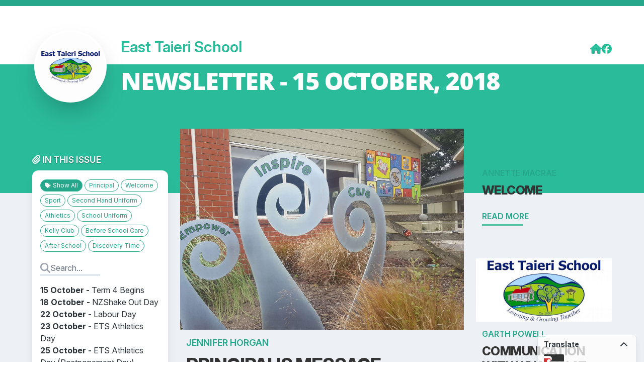

--- FILE ---
content_type: text/html; charset=UTF-8
request_url: https://hail.to/east-taieri-school/publication/aHQswQt
body_size: 42802
content:
                                              <!DOCTYPE html>
<html>
<head>
  <meta charset="utf-8">
  <meta name="viewport" content="width=device-width,initial-scale=1,shrink-to-fit=no">

  <!-- FONTS -->
  <link rel="preconnect" href="https://fonts.googleapis.com">
  <link rel="preconnect" href="https://fonts.gstatic.com" crossorigin>
  <link href="https://fonts.googleapis.com/css2?family=Open+Sans:ital,wght@0,300..800;1,300..800&display=swap" rel="stylesheet">
  <link href="https://fonts.googleapis.com/css2?family=Saira+Extra+Condensed:wght@100;200;300;400;500;600;700;800;900&display=swap" rel="stylesheet">

  
  <title>NEWSLETTER - 15 OCTOBER, 2018</title>
  <link rel="apple-touch-icon" sizes="180x180" href="/apple-touch-icon.png">
  <link rel="icon" type="image/png" sizes="32x32" href="/favicon-32x32.png">
  <link rel="icon" type="image/png" sizes="16x16" href="/favicon-16x16.png">
  <link rel="manifest" href="/site.webmanifest">
  <link rel="mask-icon" href="/safari-pinned-tab.svg" color="#5bbad5">
  <meta name="msapplication-TileColor" content="#2d323b">
  <meta name="theme-color" content="#ffffff">
  <meta name="description" content="PRINCIPAL&#039;S MESSAGE">
  <meta name="generator" content="Hail">
  <meta name="application-name" content="Hail">
  <meta name="author" content="East Taieri School">

  <!-- Open graph metadata -->
  <meta property="og:title" content="NEWSLETTER - 15 OCTOBER, 2018">
  <meta property="og:url" content="https://hail.to/east-taieri-school/publication/aHQswQt">
  <meta property="og:site_name" content="East Taieri School">
  <meta property="og:type" content="newsletter">
      <meta property="og:image:url" content="https://d2u4q3iydaupsp.cloudfront.net/nQYb9aZADDUKwSP6xk75yQNmL0wkbGksE6TQYMI96RkzCl1mF5L7vVi7PIiOtPDBBNHtKmBgkqA67whyD2orWZrk0MR61lgwRlc905fC6r7gWgC3MdDT2DUaY5NhVUhx">
    <meta property="og:image:secure_url" content="https://d2u4q3iydaupsp.cloudfront.net/nQYb9aZADDUKwSP6xk75yQNmL0wkbGksE6TQYMI96RkzCl1mF5L7vVi7PIiOtPDBBNHtKmBgkqA67whyD2orWZrk0MR61lgwRlc905fC6r7gWgC3MdDT2DUaY5NhVUhx">
    <meta property="og:image:width" content="1000">
    <meta property="og:image:height" content="563">
    <meta property="og:image" content="https://d2u4q3iydaupsp.cloudfront.net/nQYb9aZADDUKwSP6xk75yQNmL0wkbGksE6TQYMI96RkzCl1mF5L7vVi7PIiOtPDBBNHtKmBgkqA67whyD2orWZrk0MR61lgwRlc905fC6r7gWgC3MdDT2DUaY5NhVUhx">
  
  <meta property="fb:app_id" content="276830892475039">

  <!-- Additional metadata for Twitter to provide attribution and nice display -->
  <meta name="twitter:card" content="summary_large_image">
  <meta name="twitter:site" content="@HailSays">
  
<script async src="https://www.googletagmanager.com/gtag/js"></script>
<script>
    window.dataLayer = window.dataLayer || [];
    var _paq = window._paq = window._paq || [];
    (function() {
        var u= 'https://matomo.hail.to/';
        _paq.push(['setTrackerUrl', u+'matomo.php']);
        _paq.push(['setSiteId', '1623']);
        var d=document, g=d.createElement('script'), s=d.getElementsByTagName('script')[0];
        g.async=true; g.src=u+'matomo.js'; s.parentNode.insertBefore(g,s);
    })();
    function gtag(){dataLayer.push(arguments);}
    function matomo_tracking(){
        if(arguments){
            //Matomo
            _paq.push(['trackPageView', 'organisation_id: ' + arguments[0].organisation_id + ', ' + arguments[0].tracking_type + ': ' + arguments[0].content_id]);
            _paq.push(['enableLinkTracking']);
        }
    }
    gtag('js', new Date());

    // SEO Widget Helpers
    function htmlDecode(input) {
        var doc = new DOMParser().parseFromString(input, "text/html");
        return doc.documentElement.textContent;
    }

    function shortenText(str, maxLen, separator = ' ') {
        if (!str || str.length <= maxLen) return str;
        return str.substr(0, str.lastIndexOf(separator, maxLen)) + '...';
    }
</script>

      <script type="module" crossorigin src="/vue/newsletter/assets/main-92b357be.js"></script>
          <link rel="stylesheet" href="/vue/newsletter/assets/main-c88a77ef.css">
      
<script src="https://www.youtube.com/iframe_api"></script>
<script src="https://player.vimeo.com/api/player.js"></script>

<style>
        :root {
            --org-color: #2abb9b;
        }
    </style>
</head>

<body class="hct-publication">

  
  <div id="app"></div>

  <script type="text/javascript">

    window.HAIL = {};
    window.HAIL.noindex = false;
    window.HAIL.canonicalURL = 'https://hail.to/east-taieri-school/publication/aHQswQt';
    window.HAIL.organisation = {"id":"VtXeu8P","name":"East Taieri School","description":"","slug":"east-taieri-school","email":"etaieri@east-taieri.school.nz","email_alt":"","palette_brand":"#2abb9b","ga_code":"","pixel_id":"","website_url":"http:\/\/www.easttaieri.school.nz","portal_url":"","notices_url":"","homepage_url":"https:\/\/hail.to\/east-taieri-school","facebook_url":"https:\/\/www.facebook.com\/easttaierischool\/","twitter_username":"","youtube_url":"","instagram_url":"","linkedin_url":"","privacy_policy_url":"","terms_url":"","avatar_url":"https:\/\/d2u4q3iydaupsp.cloudfront.net\/hgR1EnuLroIOatiO95NXB0dRKy0tHPNm2B9PXdYEb4Dy9iD1HEHKEJEYmge3yIaPRSlG47jl0v0sTnhLKoJPSy95KHWCoR6xrqF6qPCc9Of4N2TO6yJ9XDqOFoAhtUt4","small_avatar_url":"https:\/\/d2u4q3iydaupsp.cloudfront.net\/mE74DzMvfQhGJbNzlKEs7kXEMQh934KsX5TUJhVTbTYYRc8uRXirxOX0jQB5GwC5H1lRSPZCVmtw4fVxuawq5mDxcr6PDe77BmsPahNP5oUblbb3hmcgw5iPZNY0JQ3x","country":{"id":"NZ","name":"New Zealand","currency":"NZD"},"industry":{"id":"EP","name":"Education \u2014 Primary"},"industry_settings":[{"id":1,"label":"Phone","type":"tel","group":"absences","value":"03 489 6737"},{"id":3,"label":"Email","type":"mail","group":"absences","value":"etaieri@east-taieri.school.nz"}],"license":{"id":"1","name":"All rights reserved","abbr":null,"type":"all","info_url":null,"image_url":false},"physical_address":"11 Cemetery Road, East Taieri 9024, New Zealand","physical_address_lat":"-45.8894309","physical_address_lng":"170.3463118","postal_address":"11 Cemetery Road, Mosgiel 9024","phone":"03 489 6737","fax":"03 489 6737","google_calendar_address":"east-taieri.school.nz_uavd30qp7nf67ns8v1k5du5o00@group.calendar.google.com","ia_page":"","subscribable_connections":[{"id":"oiPmJoY","name":"Parents Newsletter"}],"subscribable_mail_lists":[{"id":"dTbgeoO","name":"ETS All School Newsletter Group"}],"sharing_enabled":true,"cw_tenant_id":null,"cw_sending_address":null,"ai_settings":[],"ai_usage":{"requests_this_month":0,"plan_request_limit":2000}};
    window.HAIL.articles = [{"id":"2kKlPR6","title":"WELCOME","author":"Annette MacRae","show_author":true,"editable":false,"lead":null,"body":"<p>We welcome into Room 13 - Olivia O'Neill, Kieran Tilyard, Beni Atkinson, Lucia Simpson, and Isaac Levy (photo below).&nbsp; We wish you all happy times at East Taieri.<\/p>","date":"2018-10-14 23:13:56","show_date":true,"location":null,"location_latitude":null,"location_longitude":null,"status":"published","created_date":"2018-10-14 23:13:56","updated_date":"2018-10-15 04:06:10","average_rating":0,"attachments":[],"sender_organisation":null,"attributed_article":null,"blocks":[],"default_description":"WELCOME","org_name":"East Taieri School","user":{"id":"109puXQ","first_name":"Annette","last_name":"MacRae","avatar_url":"","cw_admin":false,"last_active_date":"2026-01-22 21:58:44"},"videos":[],"tags":[{"id":"qWSG6gZ","name":"Welcome","description":null}],"private_tags":[],"images":[],"hero_image":null,"hero_video":null,"url":"https:\/\/hail.to\/east-taieri-school\/article\/2kKlPR6","hail_url":"https:\/\/hail.to\/east-taieri-school\/article\/2kKlPR6","order":1},{"id":"YTok1fI","title":"HOT DOG LUNCH ORDER - 2nd NOVEMBER","author":"Annette MacRae","show_author":true,"editable":false,"lead":null,"body":"<p><b>2nd November Hot Dog lunch  \u2013 order online now!<\/b><\/p>\n\n\n\n<p>Orders are open online now for your hot dog lunch on 2 November.&nbsp;<\/p>\n\n\n\n<p>Visit our online School shop and place your order.<\/p>\n\n\n\n<p>Hot dogs in bread buns and juice are available.<\/p>\n\n\n\n<p><b>Orders close 11pm on Tuesday 30 October<\/b><\/p>\n\n\n\n<p>    <a href=\"https:\/\/shop.tgcl.co.nz\/\">https:\/\/shop.tgcl.co.nz\/<\/a><\/p>\n\n\n\n<p>Call the Kindo helpdesk on freephone 0508 454 636 (0508 4 KINDO) if you need a hand, <\/p>\n\n<p>or email <a href=\"mailto:hello@mykindo.co.nz\">hello@mykindo.co.nz<\/a><\/p>\n\n\n\n<p><b>PARENT HELPERS<\/b><\/p>\n\n<p>This time its Room 7 &amp; 8\u2019s parent\u2019s turn to help with the prepping, cooking and serving of the hot dogs on 2nd November.  If you have a child in room 7 or 8 and are available to help from 11am to 1:30 pm (or part of the time), please contact Janna Begley on 021 081 48315 or jannabegley@gmail.com<\/p>","date":"2018-10-15 01:02:08","show_date":true,"location":null,"location_latitude":null,"location_longitude":null,"status":"published","created_date":"2018-10-15 01:02:08","updated_date":"2018-10-15 03:59:29","average_rating":0,"attachments":[],"sender_organisation":null,"attributed_article":null,"blocks":[],"default_description":"HOT DOG LUNCH ORDER - 2nd NOVEMBER","org_name":"East Taieri School","user":{"id":"109puXQ","first_name":"Annette","last_name":"MacRae","avatar_url":"","cw_admin":false,"last_active_date":"2026-01-22 21:58:44"},"videos":[],"tags":[],"private_tags":[],"images":[],"hero_image":{"id":"RViZZCE","caption":null,"people":null,"location":null,"location_latitude":null,"location_longitude":null,"date":"2018-10-15 01:04:26","editable":false,"photographer":"Annette MacRae","camera":null,"status":"approved","file_150_square_url":"https:\/\/d2u4q3iydaupsp.cloudfront.net\/YNyS96JDpYJ08exaSVfNRnchGI8AVSYPCUE4EgMAfReXXxatBL53bff6ImcoMKypsnHAJHFfKGVTo3gY9czq1NL5g4YBRpAyWqWQstcKNB5Y62GVOYJ5ISCz9snMMYMH","file_500_url":"https:\/\/d2u4q3iydaupsp.cloudfront.net\/h8JXPGzEYL2ewtedxj0yzDaV3rCUWd4gLD3xaxKYsnQFjQJpuCqi6LHEsZzX8I5VoAD4qNDCD4pxeKwqjBgTljD9Vmjlmwe1FBmFRa8Y2N6YcWX96KdasRVYlVXQp3sP","file_500_square_url":"https:\/\/d2u4q3iydaupsp.cloudfront.net\/4B5nxj9IdefZd4e7rxMwuW4gVrE2dLBLryaHVMVknDDyw4dVUtrcqkmqnuo33MCe6UXOGPGnQ64Fq0q0hYPS9hdJTI5fDb2fJcyTZxc5k32HDqlf0oHifRsenzOjzF3a","file_1000_url":"https:\/\/d2u4q3iydaupsp.cloudfront.net\/S3xNqQkwUkHDXKX2PX0yci09I0eFzMO1f0fS7JZNUFxfBwIfRlpvmjy28iWL76FoTo2D2DKaNoJ1GWHgVyKVMs7AqrIkr87Sds30yOshx9O9QtF9KuqUfIxj7SAwvQ61","file_1000_square_url":"https:\/\/d2u4q3iydaupsp.cloudfront.net\/K4UPgVzGbkJEPHihJALp9Q8RHvPbdzp8ojpDEt3C9MilYvrpDpecQMRHP13Vaa02yXPVglKmdTmtjJNI7wgYWcPx3va6wiy0j5Vq9QIISz0tPSWoKI4reglJIZWZKRdt","file_2000_url":"https:\/\/d2u4q3iydaupsp.cloudfront.net\/Y6IDUZHDOKkMKF0chIvkFi6jOHdXo4Bltc4OzK1YcysFKlnC2n5WxwlHCylTx7CpET75MNwyXmlzboI0LWUlATstgMgcayhgeEOVr4xnBKYLAFoi21InrRsFIb7uiU0D","file_original_url":"https:\/\/d2u4q3iydaupsp.cloudfront.net\/WFdY6DI0adsbFTwx0BuTUbhRJnM0ejcRY51rUey0DrDtwfsO4i4HByDYvVF75bN0uRe1CnolHmZyt9AkMF0CVded5BR99HWcDIHzVJckeQGD8YAMqVaeA1CD1PIIIUk9","original_width":246,"original_height":205,"focal_point":null,"colour_palette":{"background":{"rgb":{"red":181,"green":198,"blue":208}},"primary":{"rgb":{"red":150,"green":97,"blue":55}},"secondary":{"rgb":{"red":129,"green":1,"blue":0}},"detail":{"rgb":{"red":61,"green":0,"blue":0}}},"tags":[],"private_tags":[],"user":{"id":"109puXQ","first_name":"Annette","last_name":"MacRae","avatar_url":"","cw_admin":false,"last_active_date":"2026-01-22 21:58:44"},"amnesty_expiry":"2018-10-16 01:04:26","created_date":"2018-10-15 01:04:27","average_rating":0,"sender_organisation":null,"attributed_image":null,"noindex":false,"deleted_date":null},"hero_video":null,"url":"https:\/\/hail.to\/east-taieri-school\/article\/YTok1fI","hail_url":"https:\/\/hail.to\/east-taieri-school\/article\/YTok1fI","order":2},{"id":"yIyxAVg","title":"SCHOOL DISCO - FRIDAY 9 NOVEMBER","author":"Annette MacRae","show_author":true,"editable":false,"lead":null,"body":"<p><b>TERM 4 DISCO<\/b><\/p>\n\n<p>We will be having a <b>DRESS-UP disco<\/b> on Friday 9th November, 6:30pm -&nbsp; 8:30pm @ The Wingatui Hall. Get your costumes ready and come along for a fun night of dancing, games, dance competitions and more!<\/p>\n\n\n\n<p>Entry $2<\/p>\n\n<p>Goodie Bags, Glow Products, Cafe, Cakes and Coffee all available.<\/p>\n\n\n\n<p>Check next week's newsletter for more info.<\/p>\n\n<p>See you there!!!<\/p>","date":"2018-10-15 00:33:22","show_date":true,"location":null,"location_latitude":null,"location_longitude":null,"status":"published","created_date":"2018-10-15 00:33:22","updated_date":"2018-10-15 03:59:29","average_rating":0,"attachments":[],"sender_organisation":null,"attributed_article":null,"blocks":[],"default_description":"SCHOOL DISCO - FRIDAY 9 NOVEMBER","org_name":"East Taieri School","user":{"id":"109puXQ","first_name":"Annette","last_name":"MacRae","avatar_url":"","cw_admin":false,"last_active_date":"2026-01-22 21:58:44"},"videos":[],"tags":[],"private_tags":[],"images":[],"hero_image":{"id":"73MrW8J","caption":null,"people":null,"location":null,"location_latitude":null,"location_longitude":null,"date":"2018-10-15 00:55:31","editable":false,"photographer":"Annette MacRae","camera":null,"status":"approved","file_150_square_url":"https:\/\/d2u4q3iydaupsp.cloudfront.net\/xHnAZ2bkYHGptsUOldOBeWlJYC832QO9k2jD7aLRfraCjOc2i8IVxBjYxcEUUHOzmu63xdrlXVMb4UJVrt5fOFUmtJU7gNlE0fAqvakfgHPKSgZhAFyTdv49OWBpyH9l","file_500_url":"https:\/\/d2u4q3iydaupsp.cloudfront.net\/RlHoF6bnTPs8Ml2dgQxReUZ15iWLXOZZIGz0U0uw8s5X5cuk83iNUpzyKq0EZVAkshrEKIx6XDijHOB76CbWFUsN2fQkxp0Xsv3vNWZVYzG8ClccfDe7D5EQrrqfDMqP","file_500_square_url":"https:\/\/d2u4q3iydaupsp.cloudfront.net\/r8t14DRWqgwf59hCX4RP6R0P3W5gpZQQ0ALzj2421xF75Sg4P2Jww0xl3y2rHNXz4hnTm0BvNuNOa6Xj0mFYHPouxo2ITicZhWoWHVlPEndbXiXt1ECP910DlgFc2pJI","file_1000_url":"https:\/\/d2u4q3iydaupsp.cloudfront.net\/nc0GFrb6hLBphsrQf29aTdndm95g5AXpSpYbl1ek1EFQwS3oFq2nykqCnrMs1jj2dWldlA7rtD8gDDJ6tPsU2RHwcw7oUHefW7vXcBzERxQOoae7U2ylByR9SbXuWpOL","file_1000_square_url":"https:\/\/d2u4q3iydaupsp.cloudfront.net\/8OkeoJn62SAmwEzEyxhtRjW8KWvRhBZVOp8I1FOEYvYCkmh5tkJOL6hiHtdLyJCNZB7gslD7GmCon5ICv6Ug8SrWE6LZsKWrTgTGhCP3zq1tEjaqjbB3SSf70xkBqR5z","file_2000_url":"https:\/\/d2u4q3iydaupsp.cloudfront.net\/LiqxaKTmBiTgpjHOFqrZCGE0GpI6ogEwG8mSnb39WuMmYV5xcMKtFRqpV76V6gU4MSVebTEpHZbNyA8Fl91C2qcWvzIrgKnfYO7O1eLDe7e3RDwDAm00zKhUNcyonUcx","file_original_url":"https:\/\/d2u4q3iydaupsp.cloudfront.net\/lFPzAqP2HRG2tCjMqCKGuyL3JjzmTaD3pBgSjODPYVIzyLDpHA5p6BiV7UuhhUDTXzwsLnM7rQiywo8G83thIumjgSH4gOF1NOvlHOI6Ql2944NjbmYqWnp6j8dkbAbn","original_width":300,"original_height":168,"focal_point":null,"colour_palette":{"background":{"rgb":{"red":0,"green":0,"blue":0}},"primary":{"rgb":{"red":255,"green":217,"blue":255}},"secondary":{"rgb":{"red":168,"green":191,"blue":241}},"detail":{"rgb":{"red":161,"green":255,"blue":255}}},"tags":[],"private_tags":[],"user":{"id":"109puXQ","first_name":"Annette","last_name":"MacRae","avatar_url":"","cw_admin":false,"last_active_date":"2026-01-22 21:58:44"},"amnesty_expiry":"2018-10-16 00:55:31","created_date":"2018-10-15 00:55:32","average_rating":0,"sender_organisation":null,"attributed_image":null,"noindex":false,"deleted_date":null},"hero_video":null,"url":"https:\/\/hail.to\/east-taieri-school\/article\/yIyxAVg","hail_url":"https:\/\/hail.to\/east-taieri-school\/article\/yIyxAVg","order":3},{"id":"spM8rm7","title":"COMMUNICATION WITH WHANAU AT EAST TAIERI SCHOOL","author":"Garth Powell","show_author":true,"editable":false,"lead":null,"body":"<p>At East Taieri School we aim to provide as much information to our families and whanau as possible. To help you, we have listed all of the different forms of communication that we use. We encourage you to sign up to as many of these as possible.<\/p>\n\n<p>Please see the attached PDF for further information.<\/p>","date":"2018-10-15 04:01:47","show_date":true,"location":null,"location_latitude":null,"location_longitude":null,"status":"published","created_date":"2018-10-15 04:01:47","updated_date":"2018-10-15 04:04:39","average_rating":0,"attachments":[{"id":"w6n319s","uploaded_name":"COMMUNICATION WITH WHANAU AT EAST TAIERI","uploaded_extension":"pdf","mime_type":"application\/pdf","file_size":186431,"url":"https:\/\/d2u4q3iydaupsp.cloudfront.net\/ygugnilArVNIRsL0SchGXDGAsEZk4K6PH9Z0tIpq105lYvI7MOzh6C7ve2wK7MxNmYRiJlr432oHCXqTraNvZYcFJsN2JQGEhHDgqCSFoqc1L03wcRd72hBpg2XBfQKl","name":"COMMUNICATION WITH WHANAU AT EAST TAIERI"}],"sender_organisation":null,"attributed_article":null,"blocks":[],"default_description":"COMMUNICATION WITH WHANAU AT EAST TAIERI SCHOOL","org_name":"East Taieri School","user":{"id":"BydHG0o","first_name":"Garth","last_name":"Powell","avatar_url":"","cw_admin":false,"last_active_date":"2026-01-22 23:32:52"},"videos":[],"tags":[],"private_tags":[],"images":[],"hero_image":{"id":"gW4AIll","caption":"School Logo","people":null,"location":null,"location_latitude":null,"location_longitude":null,"date":"2018-08-29 22:07:41","editable":false,"photographer":"Garth Powell","camera":null,"status":"approved","file_150_square_url":"https:\/\/d2u4q3iydaupsp.cloudfront.net\/00y0l9ptAy6SKTscmaXAUDZg5N7Fx8rt2F50bKkLCXFsYdJda25kESqWK1KXBCoM8gKNtfSs0DCrH1KuU3uqDoZXTXtKbxHMXFJfKJD56fSp2X1yDQo6mhZ1ngeJTyrm","file_500_url":"https:\/\/d2u4q3iydaupsp.cloudfront.net\/lwXlkrg77d47mELj5iiXLrpktu8kSTYzk8SgIxrPgWVPwQWEhzgnNdKsvyrsNOVt9lyh3czoYRr3HUSM8KUAbCtMd8IsSwZ2qOKSkd4WpBF8OuM6GpQMkNv5rEjL3w1x","file_500_square_url":"https:\/\/d2u4q3iydaupsp.cloudfront.net\/glSWPAkT0MdPMO1ayRkWdSAmuf7bPnwlU0MvDnceiGPJDQWBcxM6g363xhGhenQC24GihSVROI5vJ8MzArXQfU7MC5qgWOJEsnliGzubIS6enrHFJQmKqKaX4itBAuXq","file_1000_url":"https:\/\/d2u4q3iydaupsp.cloudfront.net\/3FtVpkjnqBMrVPhklo0oSTBYWWm5WY9P6S2MNYAqV2Wses2tumVKzNeDebQlS0WkzFKvbp4zX6wBXANoMHQuOmYrJBHkqEv5GS5QUlXbeuJbFZP0Po4LaaeW7nF1WB2R","file_1000_square_url":"https:\/\/d2u4q3iydaupsp.cloudfront.net\/bpufZIjK7jDKmyzSStYW4S6m1Nw8A9UxsihWWKdfiLqVs8F5MibF2DJrwLwWhjLN2bv5c1Spyj0esqd8UxLTaHNiror2fKD0CabjzJiRvSpatACNh9ta3ROyL4A78iMF","file_2000_url":"https:\/\/d2u4q3iydaupsp.cloudfront.net\/tCMUUqYPvjALcCTX28nPMmvuKrNkBHuDMnEBcDKrymq8AX7rhf6NJruAI7hELajgm2aanRBZiUZIIlDwO2zjmYbvoPWVl3WdzaLOsLaH58Ji5diR2Wf2YRIYdtRyRltV","file_original_url":"https:\/\/d2u4q3iydaupsp.cloudfront.net\/sY4DkmRzRGSvZfaKHxBQuBOPpCpIBBr4Q7DmWFgz2wZOL7XOteYGQLsk2ScqQaKymxB8W855nMrKz2DQiGHQBwcal8NytC1PKPS6EieMbhHGOQqvy498xk1Qu2LYw0AD","original_width":738,"original_height":345,"focal_point":{"x":397,"y":185},"colour_palette":{"background":{"rgb":{"red":255,"green":255,"blue":255}},"primary":{"rgb":{"red":0,"green":145,"blue":24}},"secondary":{"rgb":{"red":4,"green":28,"blue":116}},"detail":{"rgb":{"red":192,"green":2,"blue":19}}},"tags":[],"private_tags":[],"user":{"id":"BydHG0o","first_name":"Garth","last_name":"Powell","avatar_url":"","cw_admin":false,"last_active_date":"2026-01-22 23:32:52"},"amnesty_expiry":"2018-08-30 22:07:41","created_date":"2018-08-29 22:07:41","average_rating":0,"sender_organisation":null,"attributed_image":null,"noindex":false,"deleted_date":null},"hero_video":null,"url":"https:\/\/hail.to\/east-taieri-school\/article\/spM8rm7","hail_url":"https:\/\/hail.to\/east-taieri-school\/article\/spM8rm7","order":4},{"id":"xam63bC","title":"CONGRATULATIONS","author":"Janine Clague","show_author":true,"editable":false,"lead":"Congratulations to Max Cross who achieved fourth in his recent wrestling competition.","body":"<p>On Friday 5 October Max competed in the New Zealand National Wrestling Championships.&nbsp; He was placed fourth in the 10 - 13 year age group.&nbsp; Well done on your achievement Max.<\/p>","date":"2018-10-14 22:39:07","show_date":true,"location":null,"location_latitude":null,"location_longitude":null,"status":"published","created_date":"2018-10-14 22:39:07","updated_date":"2018-10-15 03:59:44","average_rating":0,"attachments":[],"sender_organisation":null,"attributed_article":null,"blocks":[],"default_description":"Congratulations to Max Cross who achieved fourth in his recent wrestling competition....","org_name":"East Taieri School","user":{"id":"bpF7FK6","first_name":"Janine","last_name":"Clague","avatar_url":"","cw_admin":false,"last_active_date":"2025-10-20 00:17:54"},"videos":[],"tags":[],"private_tags":[],"images":[{"id":"Pw3kFUS","file_150_square_url":"https:\/\/d2u4q3iydaupsp.cloudfront.net\/HlQmrROH12gXCShiAw68jnEm0WlLgIgxH1o6U3ERlzDQOQXwonZMNROATdPAxLhhKVvydSPUGfPLk2Z8u8rr83zfftg11VK2tvoJBrFtQGaBCP0zGrFUzClvuYrBYcgC","file_500_url":"https:\/\/d2u4q3iydaupsp.cloudfront.net\/P19KIasakQ7Shp0b0FOBhrIXTmtKH5s6kWpWeMlg9OqpUiHAJgfvKTOFcvKaCc4My4ZBCEL2NHrbKtWLPFmwUokngTPouoKD2A037JKuL6eOkPPaBzFgNaVmaTTDbJJl","file_500_square_url":"https:\/\/d2u4q3iydaupsp.cloudfront.net\/1t33bOAIt93YzuGth9qzDGFQyXasA3s46wxroSWwnGo3vzgS7169z4Svr2qwUt6iP1a63wTxVOmzz1f4Fc7qNqlI4OnE8ONlvSoSsTAKYgcGvCNKo33ItTfHOR2YvTVh","caption":null,"people":null,"file_1000_url":"https:\/\/d2u4q3iydaupsp.cloudfront.net\/Xzgs2TaUFj3dWgYkdSMCVUsgRVkgFG7EgRx3LTWWn6hxpwoQAk2LdE19vFfDSgcNKOXoc3DXayIIe1mzR2pWFtvQLi96N0eO9L2ZX8RnF3f9ZdEqcvfyu2OKBWtmqPtl","file_1000_square_url":"https:\/\/d2u4q3iydaupsp.cloudfront.net\/mCZUKNDKtdwdmxWPRDcEOvBVaEMIvpuWeglnHRtul185vS1fr0i0dRrOJ30qMFLXQ2oPjpZc6vMR1eyK5pUjiClme1jsS1Tj3kUTfC0cxTfn4s7CGx5s83WXOB7E5fP3","file_2000_url":"https:\/\/d2u4q3iydaupsp.cloudfront.net\/L3tS4olspg53wTpsclMnfD8Mv4zzRFsrkGAFfy2okZ5V2idZkTDf2EJFXIFg6bsWfUdxPChgxF6vDAvhlRgLE7a5p0YuuorjAZXTWlpVmHu5moDmIZynRE95xI238RCb","original_width":3120,"original_height":4160,"focal_point":{"x":1778,"y":889}}],"hero_image":{"id":"fsRVqCM","caption":null,"people":null,"location":null,"location_latitude":null,"location_longitude":null,"date":"2018-10-14 22:39:00","editable":false,"photographer":"Janine Clague","camera":null,"status":"approved","file_150_square_url":"https:\/\/d2u4q3iydaupsp.cloudfront.net\/X5eE74ODjRczZcr2rImCdr7pJB6Q1ibnJh3ECvn037iAjUAgjBW4sbKcEyvc1vvyDjEiE17PNf00v6grzIoPbRA8c84JhoWfqeEwZYEoG3qoYwXXs2NaSyt5NjnZ20hr","file_500_url":"https:\/\/d2u4q3iydaupsp.cloudfront.net\/wMuG0jjJxBKkyKDK6bMWpZVGdDzceiSRtBcUJQKNNrj4XQ4mSNLYXeEFi1p8i3DanY81v39H94dxHHoXwygU1I6sFydIRZloBfX9AbJJWx8jmfAfjrQoNMcuT7YPIIHM","file_500_square_url":"https:\/\/d2u4q3iydaupsp.cloudfront.net\/WIMXubmmP2qg5S64EQ66sdLOZEbhM0SeY2md8WH16YsRP0mWKtudrmn26tyrNzYdO3JUOuZpyprs3gcg7ah4MUf6AWhtd20G5489aggM2LX68B8tAwJGOfvxDD3slFSR","file_1000_url":"https:\/\/d2u4q3iydaupsp.cloudfront.net\/q04NniQmwy2OQ4cuxYNju6gmuz3R0pkMbTpYiXFxNiNF45N8jkLz7j2jjwM3QBz26raXa94Uc5G2Syh9POMMfQeMheNLzWcDXMrpi7Zs8ArWYUQKtjxeWui0yzhsrGx0","file_1000_square_url":"https:\/\/d2u4q3iydaupsp.cloudfront.net\/wMzufaIWVy4bkfnfNYpjPHv2nYcUvjZbsYyPpUJiFsCjRZydIBPJDLVRXn94BZPQXN80WZvzs8dcCogft7ri8B1w6bjbyIIADgBf76JCKaIbnNansok8hdMhsuOEKm6o","file_2000_url":"https:\/\/d2u4q3iydaupsp.cloudfront.net\/dpqx2kT5tAdJzU4jCHwSFpjNfmHoDG2VbvCCWhgMHsbG0MJ4R3LjIvt1JPSubXHn5NTgc2UehHgh4nRweWzWQEbkGJy1iWzTU9IHuMG3QS5TbJ3txDIQupxAT7DHxj0i","file_original_url":"https:\/\/d2u4q3iydaupsp.cloudfront.net\/ODqOFRumYoQAwLHn6icqIFjEOPYdnDDJQD1Bn7p5Nw8OWdHtVZQPWtClDtpWpbO4CRgvTT3LMHzV5iMguakKmVHa4gvjyjcekwehz5HGCMKHzn0gTA3GdOZu1gPUTLDE","original_width":468,"original_height":626,"focal_point":{"x":291,"y":151},"colour_palette":{"background":{"rgb":{"red":212,"green":197,"blue":178}},"primary":{"rgb":{"red":13,"green":7,"blue":7}},"secondary":{"rgb":{"red":114,"green":107,"blue":125}},"detail":{"rgb":{"red":171,"green":103,"blue":58}}},"tags":[],"private_tags":[],"user":{"id":"bpF7FK6","first_name":"Janine","last_name":"Clague","avatar_url":"","cw_admin":false,"last_active_date":"2025-10-20 00:17:54"},"amnesty_expiry":"2018-10-15 22:39:00","created_date":"2018-10-14 22:39:00","average_rating":0,"sender_organisation":null,"attributed_image":null,"noindex":false,"deleted_date":null},"hero_video":null,"url":"https:\/\/hail.to\/east-taieri-school\/article\/xam63bC","hail_url":"https:\/\/hail.to\/east-taieri-school\/article\/xam63bC","order":5},{"id":"knyBb5A","title":"SANTA NEEDS HELP","author":"Annette MacRae","show_author":true,"editable":false,"lead":null,"body":"<p><b>Kids of all ages needed to be in the Annual Santa Parade!<\/b><br><\/p>\n\n<p>The parade in on <b>Sunday 2 December<\/b> and we need kids to be on the floats.  All sizes and ages (even big kids).<\/p>\n\n\n\n<p>You will need to allow the whole afternoon, will need parental supervision and the parent will need to walk alongside the float.  All costumes provided and there may even be a treat for the good kids.<\/p>\n\n\n\n<p>Interested?<\/p>\n\n\n\n<p>Email Santa\u2019s Helpers on mellwood<a href=\"mailto:261@gmail.com\">261@gmail.com<\/a><\/p>\n\n\n\n<p>We will need to know \u2026<\/p>\n\n<p>\u2026 your child\u2019s name<\/p>\n\n<p>\u2026 child\u2019s age<\/p>\n\n<p>\u2026 child\u2019s clothing size (to match them to a costume)<\/p>\n\n<p>\u2026 parent\u2019s name<\/p>\n\n<p>\u2026 parent\u2019s cell number<\/p>","date":"2018-10-14 21:52:11","show_date":true,"location":null,"location_latitude":null,"location_longitude":null,"status":"published","created_date":"2018-10-14 21:52:11","updated_date":"2018-10-15 03:59:28","average_rating":0,"attachments":[],"sender_organisation":null,"attributed_article":null,"blocks":[],"default_description":"SANTA NEEDS HELP","org_name":"East Taieri School","user":{"id":"109puXQ","first_name":"Annette","last_name":"MacRae","avatar_url":"","cw_admin":false,"last_active_date":"2026-01-22 21:58:44"},"videos":[],"tags":[],"private_tags":[],"images":[],"hero_image":{"id":"QDEipVa","caption":null,"people":null,"location":null,"location_latitude":null,"location_longitude":null,"date":"2018-10-14 21:55:06","editable":false,"photographer":"Annette MacRae","camera":null,"status":"approved","file_150_square_url":"https:\/\/d2u4q3iydaupsp.cloudfront.net\/7kkePNTEBRG101R1CdSjrOcf99s8U46L9javx2uw56lwsGw1Xyy4zVmX26nFXFpLYheKid8CTGWJtFRUIEwmO7ckbyYr7XdcCQ9lsDiXSB8mJ09Mz8AG8UWgaDPjE3iZ","file_500_url":"https:\/\/d2u4q3iydaupsp.cloudfront.net\/yMJHcQfassWS9voAau6vpKnFvsFU3wQ8aqwuLhFrlkWJBtZSnlBxbREhMb73SLyqFte48YgYzqj8GRr78hcOJmHGvGPgteiWOHEMqElnKnqmhAZq2NdQDy9btgByZk1j","file_500_square_url":"https:\/\/d2u4q3iydaupsp.cloudfront.net\/o9IfmdbAYkLn1Ah6W9rPWPSZgKpH1EBG5RDLWBSQQWvV0SI9qHTCr4VUmEO3UzgGSpbxSv5ZBlvDOBiGPVoXaaN8poKBXf2pcBAlcRZgnRjOyr72pg7mHwnOVPvHVKcT","file_1000_url":"https:\/\/d2u4q3iydaupsp.cloudfront.net\/x4RPwBjaicyIB5I0FyJOgzdf9e4Ezv7Okco6pczl5l1lEqM9qyf5JMmeMTzsda0c4cmonQXQ4MfNBlN7N6HpAXEnQFJCBKmhXwzciyQWfxM8YQtqm69htY8WNSgHA92J","file_1000_square_url":"https:\/\/d2u4q3iydaupsp.cloudfront.net\/e5SvfqJb5l9bRSHq2UoJLeNGxYjnXwfgNnOizy3wdQ7XUHpucb5VnifEfqp5MhZ2b9vT0UEg21g3tWjgMkYGo6HgU9apFFPIIOQonqujZYFm9HuJgzgV5jSHyHVFqkXZ","file_2000_url":"https:\/\/d2u4q3iydaupsp.cloudfront.net\/ZcyHPefIFfeKp2DPZYB0vMqUUJdKH8WQVeyrUfDTsDpTuYYQXDCRBT6sQMlQrqnCTNgukR6gBocwnBn6makebyAPSEzcAglrT8RwyhaoPygu5OiRkmKYSDMnjNwSFaRU","file_original_url":"https:\/\/d2u4q3iydaupsp.cloudfront.net\/6YJ4GJehSCyfeGjHxrJJgRvCiPKmFoAQg1Xtuj16ieW75cIt4R65REAofgYpkUykhraxawK8M5ekzPnl5ZiKaDTSf2CcsmCETBTUksFfN8Vu1npIoo3iSG32Y6bAUgVU","original_width":176,"original_height":286,"focal_point":null,"colour_palette":{"background":{"rgb":{"red":255,"green":255,"blue":255}},"primary":{"rgb":{"red":219,"green":30,"blue":50}},"secondary":{"rgb":{"red":134,"green":43,"blue":25}},"detail":{"rgb":{"red":123,"green":123,"blue":123}}},"tags":[],"private_tags":[],"user":{"id":"109puXQ","first_name":"Annette","last_name":"MacRae","avatar_url":"","cw_admin":false,"last_active_date":"2026-01-22 21:58:44"},"amnesty_expiry":"2018-10-15 21:55:06","created_date":"2018-10-14 21:55:07","average_rating":0,"sender_organisation":null,"attributed_image":null,"noindex":false,"deleted_date":null},"hero_video":null,"url":"https:\/\/hail.to\/east-taieri-school\/article\/knyBb5A","hail_url":"https:\/\/hail.to\/east-taieri-school\/article\/knyBb5A","order":6},{"id":"tXnIoN9","title":"WANTED T\/BALL PLAYERS","author":"Annette MacRae","show_author":true,"editable":false,"lead":null,"body":"<p><b>WE ONLY NEED A FEW MORE PLAYERS AND WE WILL HAVE 3 TEAMS.&nbsp; Please contact Peter to register.<\/b><\/p>\n\n<p><b><br><\/b><\/p>\n\n<p>MAKE T-BALL YOUR SPORT THIS SUMMER!<\/p>\n\n<p>T-ball is a fun and easy game to play for boys and girls<br><\/p>\n\n<p>Games are played at Bathgate Park every Saturdayat either 9am or 10amT-Ball runs from 27 October - 15 December and 9 February - 16 MarchCost is around $35 per player, all gear is supplied.<\/p>\n\n<p>To register contact Peter Wilson 0274 327 489 or peter@edinburgh.co.nz and have a hit this summer.<\/p>\n\n<p>Please register by the 25 September<\/p>","date":"2018-10-14 21:48:40","show_date":true,"location":null,"location_latitude":null,"location_longitude":null,"status":"published","created_date":"2018-10-14 21:48:40","updated_date":"2018-10-15 04:09:54","average_rating":0,"attachments":[],"sender_organisation":null,"attributed_article":null,"blocks":[],"default_description":"WANTED T\/BALL PLAYERS","org_name":"East Taieri School","user":{"id":"109puXQ","first_name":"Annette","last_name":"MacRae","avatar_url":"","cw_admin":false,"last_active_date":"2026-01-22 21:58:44"},"videos":[],"tags":[{"id":"rM7Xb2V","name":"Sport","description":null}],"private_tags":[],"images":[],"hero_image":null,"hero_video":null,"url":"https:\/\/hail.to\/east-taieri-school\/article\/tXnIoN9","hail_url":"https:\/\/hail.to\/east-taieri-school\/article\/tXnIoN9","order":7},{"id":"piAm24b","title":"SCHOOL ACCOUNTS","author":"Annette MacRae","show_author":true,"editable":false,"lead":null,"body":"<p>Term 3 activity accounts went home with the eldest child on the last day of term.&nbsp; If you have not received an account please contact the office.<\/p>","date":"2018-10-14 21:44:07","show_date":true,"location":null,"location_latitude":null,"location_longitude":null,"status":"published","created_date":"2018-10-14 21:44:07","updated_date":"2018-10-15 03:59:29","average_rating":0,"attachments":[],"sender_organisation":null,"attributed_article":null,"blocks":[],"default_description":"SCHOOL ACCOUNTS","org_name":"East Taieri School","user":{"id":"109puXQ","first_name":"Annette","last_name":"MacRae","avatar_url":"","cw_admin":false,"last_active_date":"2026-01-22 21:58:44"},"videos":[],"tags":[],"private_tags":[],"images":[],"hero_image":{"id":"j2xAlqV","caption":null,"people":null,"location":null,"location_latitude":null,"location_longitude":null,"date":"2017-09-21 02:32:45","editable":false,"photographer":"Annette MacRae","camera":null,"status":"approved","file_150_square_url":"https:\/\/d2u4q3iydaupsp.cloudfront.net\/SDbFpKMi4GBSFZLCatMJejUYA331CGuvTnOOSaEvnLBXMU7xKgI9nP99xVO3bY3gAJ4P41xQRpiQfyy9gLCzDWRltFgkSdOdmNU8uMxTdxWyHr50FJkSl2xqW1faizQK","file_500_url":"https:\/\/d2u4q3iydaupsp.cloudfront.net\/24BSHCMYqzIbLG6NH932a5iYKOEBb0pCXfsOO6V0Ww2HJaDNhfUXMvTqmmNz1GEArpszDKuMU5UhxxjGcADt7BL3rnqY08QBBEwbN5QQ2kycmD7W06Jayywp6c1OQbsx","file_500_square_url":"https:\/\/d2u4q3iydaupsp.cloudfront.net\/ATNVIGTiwV10U61LGx19YOJNPBgqPpbBxOGtNavAgLXP3GlnTHiJPAKqimhRfc2g4r9JNDMFfRoy3qcvwX1TBMPrfBm6wcvizv3hYurKsm3Huz38RbStEJ31ZrfSMN4g","file_1000_url":"https:\/\/d2u4q3iydaupsp.cloudfront.net\/lvzgIJyObENpfaQdnwFh3c3CQIkvNpaVK6an0OdUHuD41r48OQdyvZYJkEkNqx2MGcNLcfN66lWSQqDDsrFSVn4OkIvYHuv1LTJ9ZVMSdSefaFXrkQpwwLMVcEzzEdWr","file_1000_square_url":"https:\/\/d2u4q3iydaupsp.cloudfront.net\/FmLFSbNxKlDzdQRYFah7Hu1Bblly9JK0t8X2j7iI1tvwKzCREinEDmQqTgcLgOZK00MP82S0kVvke8Iweu8Ym5LhzWKk1LaKV0isVstzb1AbZEtISegPjjt4CtPYFywU","file_2000_url":"https:\/\/d2u4q3iydaupsp.cloudfront.net\/XQHhWQ3TLqAl7NBVDjaTBUxVyADZWhVK2EM7kNH8r6cVa0QCNWPUEKLqTokixKqQMlQSasnNyEviCgkbUphlApskoKT0flq2vGRNFdQklzjZF05cIfVpwZ8RPAEq8Lp4","file_original_url":"https:\/\/d2u4q3iydaupsp.cloudfront.net\/o6eYrx3RGsSI3MAwIQje24uQSZnoaLGQGVhk4d5jRvDQor3lIZac31kKtBzBccnpzxSW6er0eqOUsZJwijNlhp6yWCyygNGtVvUhYT299o4MQwfvIrP3Kn795zhNdn48","original_width":280,"original_height":180,"focal_point":null,"colour_palette":{"background":{"rgb":{"red":255,"green":255,"blue":255}},"primary":{"rgb":{"red":49,"green":110,"blue":155}},"secondary":{"rgb":{"red":40,"green":67,"blue":88}},"detail":{"rgb":{"red":116,"green":129,"blue":145}}},"tags":[],"private_tags":[],"user":{"id":"109puXQ","first_name":"Annette","last_name":"MacRae","avatar_url":"","cw_admin":false,"last_active_date":"2026-01-22 21:58:44"},"amnesty_expiry":"2017-09-22 02:32:45","created_date":"2017-09-21 02:32:45","average_rating":0,"sender_organisation":null,"attributed_image":null,"noindex":false,"deleted_date":null},"hero_video":null,"url":"https:\/\/hail.to\/east-taieri-school\/article\/piAm24b","hail_url":"https:\/\/hail.to\/east-taieri-school\/article\/piAm24b","order":8},{"id":"jIUmqkV","title":"SECOND HAND UNIFORM SHOP","author":"Annette MacRae","show_author":true,"editable":false,"lead":null,"body":"<p>The Second Hand Uniform Shop opens every week but alternates between the days.<br><\/p>\n\n\n\n<p><b>TERM 4<\/b><\/p>\n\n\n\n<p>Tuesday Afternoon 3.00pm \u2013 3.15pm<\/p>\n\n\n\n<p>23rd October, 6th November, 20th November, 4th December, <\/p>\n\n\n\n<p>Thursday Mornings 8.30am \u2013 8.50am<\/p>\n\n\n\n<p>1st November, 15th November, 29th November, 13th November<\/p>\n\n\n\n<p>We Buy, Sell &amp; Swap School Uniform items in good condition &amp; that are clean. We also accept donations of uniform.<\/p>\n\n\n\n<p>Come and see us in the Resource Room (the small room beside Room 4) <\/p>\n\n\n\n<p>If you wish to volunteer some of your time and help in the Second Hand Uniform Shop so we can be open more often, Please come and talk to us J<\/p>\n\n\n\n<p>This is not for profit but if there are any surplus funds due to donated Uniform items these go directly back into our School via the <b>Home &amp; School Committee<\/b><\/p>","date":"2018-10-14 21:40:52","show_date":true,"location":null,"location_latitude":null,"location_longitude":null,"status":"published","created_date":"2018-10-14 21:40:52","updated_date":"2018-10-15 04:10:25","average_rating":0,"attachments":[],"sender_organisation":null,"attributed_article":null,"blocks":[],"default_description":"SECOND HAND UNIFORM SHOP","org_name":"East Taieri School","user":{"id":"109puXQ","first_name":"Annette","last_name":"MacRae","avatar_url":"","cw_admin":false,"last_active_date":"2026-01-22 21:58:44"},"videos":[],"tags":[{"id":"u8DUw2v","name":"Second Hand Uniform","description":null}],"private_tags":[],"images":[],"hero_image":null,"hero_video":null,"url":"https:\/\/hail.to\/east-taieri-school\/article\/jIUmqkV","hail_url":"https:\/\/hail.to\/east-taieri-school\/article\/jIUmqkV","order":9},{"id":"DONMjHS","title":"ATHLETICS TAIERI SUMMER SEASON","author":"Annette MacRae","show_author":true,"editable":false,"lead":null,"body":"<p><b>Opening night<\/b><br><\/p>\n\n\n\n<p><b> Seniors Tuesday 9th October 2018<\/b><\/p>\n\n<p><b>Memorial Park 6.00pm - 7.00pm<\/b><\/p>\n\n<p><b>Age - 13yr old - Masters<\/b><\/p>\n\n\n\n<p><b>Children\u2019s Section Tuesday 16th October 2018<\/b><\/p>\n\n<p><b>Memorial Park 5.30pm - 6.30pm<\/b><a><\/a><\/p>\n\n<p><b>Age - 5 - 12yr olds<\/b><\/p>\n\n\n\n<p><b>Register on-line - <a href=\"http:\/\/www.athleticstaieri.com\/\">www.athleticstaieri.com<\/a><\/b><\/p>\n\n<p><a href=\"mailto:enquiries@athleticstaieri.com\"><b>enquiries@athleticstaieri.com<\/b><\/a><\/p>","date":"2018-10-14 21:56:21","show_date":true,"location":null,"location_latitude":null,"location_longitude":null,"status":"published","created_date":"2018-10-14 21:56:21","updated_date":"2018-10-15 04:00:07","average_rating":0,"attachments":[],"sender_organisation":null,"attributed_article":null,"blocks":[],"default_description":"ATHLETICS TAIERI SUMMER SEASON","org_name":"East Taieri School","user":{"id":"109puXQ","first_name":"Annette","last_name":"MacRae","avatar_url":"","cw_admin":false,"last_active_date":"2026-01-22 21:58:44"},"videos":[],"tags":[{"id":"6W6MGjF","name":"Athletics","description":null}],"private_tags":[],"images":[],"hero_image":{"id":"nXlFDkg","caption":null,"people":null,"location":null,"location_latitude":null,"location_longitude":null,"date":"2017-09-19 01:40:16","editable":false,"photographer":"Annette MacRae","camera":null,"status":"approved","file_150_square_url":"https:\/\/d2u4q3iydaupsp.cloudfront.net\/1hKzHbTxlCjDPfvLMshYaTCA7v7qvyVeNW2iKiR9iBm9JHRwvVcuzcWu8v8LSjxKiPycAzZoS4kj4xg7nbfAb87kXL4tL8xFPF5rGoQDO9fkrPyXndLLa3PrPiVT04zn","file_500_url":"https:\/\/d2u4q3iydaupsp.cloudfront.net\/i90uECOEzdd63IdDXjTp5UyiJTfCVQM91tRFmRif4KcofIXidkk0f0N5z6EIFDTYo4Ovgz5lGmshV2CMa6KOTTaV8MrW45TdTQvFpCbWLAxLQFJVmR612ReMO41MLjNO","file_500_square_url":"https:\/\/d2u4q3iydaupsp.cloudfront.net\/4j0XMUC82sLN3d6dyVGWJWFECq4UgfaOikmZVGUjCJxITYSF4B5AxA7nNxSXgqI339cG1sb4uJmtoH1UwTscNuLmBLouuNAmBhT4qs6STMtkTjhsQW59LuYI2Q9g0jDF","file_1000_url":"https:\/\/d2u4q3iydaupsp.cloudfront.net\/EsRbY82gW3JrpfoFQ02nST7LsKRPl9i0SVxwqTtaahgjcJS2B97YPZj1jPDEXjXUxllYCO7O1zlCNTL6acD1E5OtPIf6we33fM0hWTfB9NClRGj13dWPpaode8KTIrwe","file_1000_square_url":"https:\/\/d2u4q3iydaupsp.cloudfront.net\/YoBkmMqBoUGz3UloZLzfi5XQuwCMNExgtjBIDwrpHWgCos2DYVMmXBpLghwGRaLOQqW8dO4jvc6e9iTn7RKLEdX6JTGJ0cLRZ7iMPGMgsei6nfjXVWd74UaJej811Bti","file_2000_url":"https:\/\/d2u4q3iydaupsp.cloudfront.net\/tb480G8OZ4dtz8dTxs0shqE23L12eShjf6LW1xGfHAg5QFakzFSt4PsfyRsDIhsKg1fNBDzPqVrq6FHVdddd8doCUeEJSRKrNd87OU7GdODbIokGEQeMWc5tyTarnU3c","file_original_url":"https:\/\/d2u4q3iydaupsp.cloudfront.net\/gXcVIUxeETBEeiEdgImUXmX9tcCEVuhjSpeksUgNaSZmESkfmNKuEzYikyEHgrmuZV5hiHarqkJAgZaUHaMzP6VXndymoBKStl4a6ut7Pwh96UqC5kZX57CZ6gOg4YfM","original_width":225,"original_height":225,"focal_point":null,"colour_palette":{"background":{"rgb":{"red":255,"green":255,"blue":255}},"primary":{"rgb":{"red":0,"green":0,"blue":0}},"secondary":{"rgb":{"red":0,"green":0,"blue":0}},"detail":{"rgb":{"red":0,"green":0,"blue":0}}},"tags":[],"private_tags":[],"user":{"id":"109puXQ","first_name":"Annette","last_name":"MacRae","avatar_url":"","cw_admin":false,"last_active_date":"2026-01-22 21:58:44"},"amnesty_expiry":"2017-09-20 01:40:16","created_date":"2017-09-19 01:40:16","average_rating":0,"sender_organisation":null,"attributed_image":null,"noindex":false,"deleted_date":null},"hero_video":null,"url":"https:\/\/hail.to\/east-taieri-school\/article\/DONMjHS","hail_url":"https:\/\/hail.to\/east-taieri-school\/article\/DONMjHS","order":10},{"id":"1Zau4cM","title":"FUTSAL YR 3\/4 DRAW","author":"Jolene Casey","show_author":true,"editable":false,"lead":null,"body":"<p>This term we have 2 Year 3 \/4 teams entered into the Futsal Competition in&nbsp; at the Edgar Centre in Dunedin.&nbsp; Unfortunately we did not have enough numbers to make Year 1 \/2 teams or Year 5 \/6 teams.&nbsp; Some of our Year 1 \/2 children will fill in, in their siblings teams throughout the term if they are short on numbers!<\/p>\n\n<p>The draw for this week is:<\/p>\n\n<p>East Taieri Navy vs&nbsp;HWB Black on Court 14 at 5.30pm<\/p>\n\n<p>East Taieri Green vs Portobello on Court 13 at 5.30pm<\/p>\n\n<p>All players have been sent an email with the team lists and further information.&nbsp; The draw can be found each week on the following website:&nbsp;&nbsp;<a href=\"http:\/\/www.footballsouth.co.nz\/\">http:\/\/www.footballsouth.co.nz\/<\/a>&nbsp;<\/p>\n\n<p>Good Luck to our teams for their first game this week.<\/p>","date":"2018-10-14 21:15:37","show_date":true,"location":null,"location_latitude":null,"location_longitude":null,"status":"published","created_date":"2018-10-14 21:15:37","updated_date":"2018-10-15 04:00:47","average_rating":0,"attachments":[],"sender_organisation":null,"attributed_article":null,"blocks":[],"default_description":"FUTSAL YR 3\/4 DRAW","org_name":"East Taieri School","user":{"id":"4VAecoW","first_name":"Jolene","last_name":"Casey","avatar_url":"","cw_admin":false,"last_active_date":"2022-04-11 04:06:12"},"videos":[],"tags":[],"private_tags":[],"images":[],"hero_image":{"id":"T5oUoPx","caption":null,"people":null,"location":null,"location_latitude":null,"location_longitude":null,"date":"2018-10-14 21:24:04","editable":false,"photographer":"Jolene Casey","camera":null,"status":"approved","file_150_square_url":"https:\/\/d2u4q3iydaupsp.cloudfront.net\/nARjbMQxlAi87weRHg5PZao4OdudPnV4DrLGQ5jpjgKCVnId8cqB9Hp1P5oFFdRKpcCTHqrQmPH3Hc2OgZMDO5R3FXy8Ozb2wWUKOXVbJqsd7xYu6RryJgXbr2JG87PJ","file_500_url":"https:\/\/d2u4q3iydaupsp.cloudfront.net\/xAalw0rWjTqNHdbTcs2ncgDC6UBOhowVz7QSUM0sCwxhS9ZpM1Prg6i9RIV6wIxSZ4DEKpnR3RALRlx7y02EyPWI9CYzNrWzFvlHBG9BCr14MYcZCHkOC6kTXUbFWNlY","file_500_square_url":"https:\/\/d2u4q3iydaupsp.cloudfront.net\/z6nSdGam0Clt975hFlE3XLlLzYz6J2vYNWgH2vQYiAg3ngiBPd0T1CO62UB5fqzVauEnxlJdnrB8V78inDq4aF0cL25Ej6Esr8EHXvePEZVNlAzMm5CCvGC5axvEIbPd","file_1000_url":"https:\/\/d2u4q3iydaupsp.cloudfront.net\/uuXFa6S5YBpFjb4DxcUSfGxvyT9RQd7GN6PJhbZiPJ0ZfF2ljMxvy7JofwEXQKXxlwtghjhqijwHXfuu5gpuYeliwl7SkAESim0mPpIVTi3YAMil7EwvV5qeIF5T507v","file_1000_square_url":"https:\/\/d2u4q3iydaupsp.cloudfront.net\/w1Zvox3v3jOgG64IaY6gqx7XNMhwIwR9EwhWfeMpoiIdHC4FBkFBNwSmjUXHzo2xnLUBALj1tJJPrdxshEVlW1NHZjLK4ltF1M4m7HBElMlxxBj8mkcoKNFP7Vc86duP","file_2000_url":"https:\/\/d2u4q3iydaupsp.cloudfront.net\/1s11TiSCNI16VLl0QZNZJKVWRMmgKjxFA83KFng3WxiDtxpUxPTkOHvmA5P2ZXtOtt5uTe5anVn7nHnCxhMNuA0c4lrOZKxqDAHXxMpFzRYeyhptD6k9MnKXXy6mOsxZ","file_original_url":"https:\/\/d2u4q3iydaupsp.cloudfront.net\/fsOeHgI7YnWq0cyyUMVG00J9OsMLfX6KxgllUwh64UWMrP5qEj72eRTELY9Q6zL5mS66elvQWMA0H3ZffIaLo3DRofaAzm024yI0eUrUWl5l7HZ95mk5GC55BnSy4HCJ","original_width":887,"original_height":331,"focal_point":null,"colour_palette":{"background":{"rgb":{"red":253,"green":253,"blue":253}},"primary":{"rgb":{"red":0,"green":0,"blue":0}},"secondary":{"rgb":{"red":122,"green":0,"blue":59}},"detail":{"rgb":{"red":158,"green":93,"blue":124}}},"tags":[],"private_tags":[],"user":{"id":"4VAecoW","first_name":"Jolene","last_name":"Casey","avatar_url":"","cw_admin":false,"last_active_date":"2022-04-11 04:06:12"},"amnesty_expiry":"2018-10-15 21:24:04","created_date":"2018-10-14 21:24:04","average_rating":0,"sender_organisation":null,"attributed_image":null,"noindex":false,"deleted_date":null},"hero_video":null,"url":"https:\/\/hail.to\/east-taieri-school\/article\/1Zau4cM","hail_url":"https:\/\/hail.to\/east-taieri-school\/article\/1Zau4cM","order":11},{"id":"11Wm0uO","title":"SAUSAGES FOR SCHOOLS","author":"Janine Clague","show_author":true,"editable":false,"lead":"Thanks to 'Hellers' who supplied the sausages for our Year 6 Barbecue at the end of last term. We really appreciate their support.","body":"","date":"2018-10-14 19:41:32","show_date":true,"location":null,"location_latitude":null,"location_longitude":null,"status":"published","created_date":"2018-10-14 19:41:32","updated_date":"2018-10-15 04:01:02","average_rating":0,"attachments":[],"sender_organisation":null,"attributed_article":null,"blocks":[],"default_description":"Thanks to 'Hellers' who supplied the sausages for our Year 6 Barbecue at the end of last term. We really appreciate their support....","org_name":"East Taieri School","user":{"id":"bpF7FK6","first_name":"Janine","last_name":"Clague","avatar_url":"","cw_admin":false,"last_active_date":"2025-10-20 00:17:54"},"videos":[],"tags":[],"private_tags":[],"images":[],"hero_image":{"id":"vuUMjyx","caption":null,"people":null,"location":null,"location_latitude":null,"location_longitude":null,"date":"2018-10-14 19:43:12","editable":false,"photographer":"Janine Clague","camera":null,"status":"approved","file_150_square_url":"https:\/\/d2u4q3iydaupsp.cloudfront.net\/EJDTEg2txUcssRSl6Nl955MLCLwz8DasXSY6GNZ5iQrjKbKSPaRf95sl6bU7tGkG1iwHrJjkVQZc8ejmwtPb4QHfTVT36amJwFXg6kPnoB8WZhPT4P6FOhXCqcISeARO","file_500_url":"https:\/\/d2u4q3iydaupsp.cloudfront.net\/Hs9wXd7pCNKyTIo7Cjmrs3bkQbsEJX5xyDxgu0XhTACDppsQzVUJTXHQUP2Hn0amHVppT2ky20CWcjsQfre3NBpGtHDfeC6blvjphcT0QB2Ss1zo5DoZ19EjiyVTd3eD","file_500_square_url":"https:\/\/d2u4q3iydaupsp.cloudfront.net\/Hj8FxUrGAhBzcMg7WunKmF6694PkMYNoPs0MZvdWY4twKpHiWK1khQwF4uritBHtKvLqWwvEebgaSh2I0bt08j7B3yCeCxTFcFdNZMeSGwAkDFd5Stu9w5iZmFQn1oCE","file_1000_url":"https:\/\/d2u4q3iydaupsp.cloudfront.net\/IzQELHWTfn4lJ6Xwd95wHfKdvVpa8sPBAwQy8qL0ntRLlTf4VCdWrKlOuIl2eOExzPGnbGlSkyQw4TBrRhrwwFL1ftMouuo0fdm3dOPS1uYlZ0R4KWsHThjlEWEnlLuE","file_1000_square_url":"https:\/\/d2u4q3iydaupsp.cloudfront.net\/XNTvZ1OIymQ86YThCe6wR6CKvleSXUWZSKMOxneCrV2gWbqBpLvNmoR2zG7JalpvKwjvVqePLUYAr7Jx7OBLx8JNf7rP1DvStA68eMtZ7VCd79CFsIvkmAfqvbqa3qeh","file_2000_url":"https:\/\/d2u4q3iydaupsp.cloudfront.net\/hrA1smtErS65Q3uRN5i2q0LqQZR0f69BFlnqK5ybeW1irFbxK5AaBXH7tsmWBZXHVrKOpYP0mm5z5m0xGYykh5NbioQo5cNNptuNOtUpieETtHPioYt3Tww4bh0IXSjv","file_original_url":"https:\/\/d2u4q3iydaupsp.cloudfront.net\/UpYV1oYBgfPzBV3lqp9qdticMfTcfEqrghg4d5BJBIoMvgOsY87ep4Hp7oE2BDs6IVqDIQ3SV20V0Xnhb1j5QZ46k3lhVPzfhsXDe7eAPJuOWJThIAAVw2QKPXN5b4kv","original_width":255,"original_height":198,"focal_point":null,"colour_palette":{"background":{"rgb":{"red":255,"green":255,"blue":255}},"primary":{"rgb":{"red":68,"green":53,"blue":34}},"secondary":{"rgb":{"red":120,"green":120,"blue":120}},"detail":{"rgb":{"red":133,"green":96,"blue":41}}},"tags":[],"private_tags":[],"user":{"id":"bpF7FK6","first_name":"Janine","last_name":"Clague","avatar_url":"","cw_admin":false,"last_active_date":"2025-10-20 00:17:54"},"amnesty_expiry":"2018-10-15 19:43:12","created_date":"2018-10-14 19:43:12","average_rating":0,"sender_organisation":null,"attributed_image":null,"noindex":false,"deleted_date":null},"hero_video":null,"url":"https:\/\/hail.to\/east-taieri-school\/article\/11Wm0uO","hail_url":"https:\/\/hail.to\/east-taieri-school\/article\/11Wm0uO","order":12},{"id":"OIwZbGo","title":"SUNHATS","author":"Jennifer Horgan","show_author":true,"editable":false,"lead":"A reminder that the wearing of school sunhats is compulsory this term.","body":"<p>School sunhats are available from the office at a cost of $12.<\/p>","date":"2018-10-09 02:00:02","show_date":true,"location":null,"location_latitude":null,"location_longitude":null,"status":"published","created_date":"2018-10-09 02:00:02","updated_date":"2018-10-15 03:59:28","average_rating":0,"attachments":[],"sender_organisation":null,"attributed_article":null,"blocks":[],"default_description":"A reminder that the wearing of school sunhats is compulsory this term....","org_name":"East Taieri School","user":{"id":"9NhdKPP","first_name":"Jennifer","last_name":"Horgan","avatar_url":"","cw_admin":false,"last_active_date":"2026-01-24 00:59:15"},"videos":[],"tags":[{"id":"SQxBmBO","name":"School Uniform","description":null}],"private_tags":[],"images":[],"hero_image":{"id":"Dq0cdnr","caption":null,"people":null,"location":null,"location_latitude":null,"location_longitude":null,"date":"2017-10-16 09:18:24","editable":false,"photographer":"Jennifer Horgan","camera":"GT-I9506","status":"approved","file_150_square_url":"https:\/\/d2u4q3iydaupsp.cloudfront.net\/gRqTwN8YVD7ftHkxA7uJJ2l5Xe4kPgSjKoRZrNDPqDx8EN4E5NKGYyIiGoCZkfqo8KGTfAChSuqEAeHqRjHDW56nWy7F7MQ0Bu0HfwvKXzON4OIE44dhTb6eUEC43k92","file_500_url":"https:\/\/d2u4q3iydaupsp.cloudfront.net\/FviuoUKwqsn2AfVRaQ0H5ZxxUgjHUSlSvtA7vxy116xOvGaBGIHDPJbxQVvVIcRH9S6CZs7Q1akcVUxL4FMZPoBfwYRSAPKaYIn9es5eQRq7JIMv6h2rd1rCRFEYgwZi","file_500_square_url":"https:\/\/d2u4q3iydaupsp.cloudfront.net\/WWgLxOdTsU9NKH1P0hvDt2lvU29oAwQB3jZHMotOnShYvLI3Tzczn2r9pG3iE4nfzGKg2JuDzGWa6czsqvNDjL4HUtmXqgAT7XLuig6FNS1yCHLuSIce8IPO4qse2nJf","file_1000_url":"https:\/\/d2u4q3iydaupsp.cloudfront.net\/ygt25l59NyJ54OhrxDrACcaPXCC0kTmO1GCGwmgaXWJbCXyMIJWIPiwHH9zpYPMyzJN8ZV28FrN9dXCAJeDJsi7ZVDtvvc2NRXM9X5Zit6QIV3pAcN9mpgzAGe05ztG0","file_1000_square_url":"https:\/\/d2u4q3iydaupsp.cloudfront.net\/7Pq9IHfSnS7l5xkMQd2Jwkcu9os0OQ0hWwfTwSxBQAeBNPPWMRZfdpVwWpIxZ5ZuMNZambWuHNJCNWCvfcSJg6E4bvLV3NZHGFa0bQ15PEFUkDwHRTPdmGc62p03Rvv0","file_2000_url":"https:\/\/d2u4q3iydaupsp.cloudfront.net\/EZUNjHf4QqrnGoAeysGoqcFzaCdb4ASNZhbFe4BpTjDuvUZNMvYkBwXkNtr0fUYYJheuz1pVhBeVdctgfQGknq9WcTJdSa4APBI2D0CqnrJ0bMCOAAyF91JAMFIooVPd","file_original_url":"https:\/\/d2u4q3iydaupsp.cloudfront.net\/ZxczLDJVuafNKok3GT7jQKjrGONj5sNoxuxeaGUni3MLFXR3OR0AbZdUsv1Ew3rbqQAtdSVyIeQw91ziQi5WuPfhuijkKOEIssSJlMgNUIQeKKJ3otRGm9L5BA7uTY5U","original_width":4128,"original_height":2322,"focal_point":null,"colour_palette":{"background":{"rgb":{"red":229,"green":226,"blue":217}},"primary":{"rgb":{"red":58,"green":57,"blue":62}},"secondary":{"rgb":{"red":94,"green":107,"blue":126}},"detail":{"rgb":{"red":178,"green":117,"blue":62}}},"tags":[],"private_tags":[],"user":{"id":"9NhdKPP","first_name":"Jennifer","last_name":"Horgan","avatar_url":"","cw_admin":false,"last_active_date":"2026-01-24 00:59:15"},"amnesty_expiry":"2017-10-16 20:25:11","created_date":"2017-10-15 20:25:14","average_rating":0,"sender_organisation":null,"attributed_image":null,"noindex":false,"deleted_date":null},"hero_video":null,"url":"https:\/\/hail.to\/east-taieri-school\/article\/OIwZbGo","hail_url":"https:\/\/hail.to\/east-taieri-school\/article\/OIwZbGo","order":13},{"id":"8LdAMCY","title":"BOOK RUMMAGE","author":"Garth Powell","show_author":true,"editable":false,"lead":null,"body":"<p>Broad Bay School's Book Rummage.<\/p>\n\n<p>Thursday 25 October = 5-8pm<\/p>","date":"2018-10-03 22:35:32","show_date":true,"location":null,"location_latitude":null,"location_longitude":null,"status":"published","created_date":"2018-10-03 22:35:32","updated_date":"2018-10-15 03:59:28","average_rating":0,"attachments":[],"sender_organisation":null,"attributed_article":null,"blocks":[],"default_description":"BOOK RUMMAGE","org_name":"East Taieri School","user":{"id":"BydHG0o","first_name":"Garth","last_name":"Powell","avatar_url":"","cw_admin":false,"last_active_date":"2026-01-22 23:32:52"},"videos":[],"tags":[],"private_tags":[],"images":[],"hero_image":{"id":"Ra9H3fB","caption":null,"people":null,"location":null,"location_latitude":null,"location_longitude":null,"date":"2018-10-03 22:35:22","editable":false,"photographer":"Garth Powell","camera":null,"status":"approved","file_150_square_url":"https:\/\/d2u4q3iydaupsp.cloudfront.net\/JQPWmC6NTUWRHt4ga2jHMsHCmV3u4ePQRfyDsvfR9fgEYSEfBc1BlWyRLj13wIs8kXLQ0QfrxaIRHxmePhVOjwACecgL1Tx8X0X7udnhnnNuzrXzmLhThHZV2a1yOAOx","file_500_url":"https:\/\/d2u4q3iydaupsp.cloudfront.net\/vGrqwuqc4gQKhnmTTN88MU1m1XS4WOpIW1QzX1MA3D0N1zYmLbtKzY5gSWI76apVLC2Wu9MxJgFq4VqXsnC48Nd2i2u6tVY4EVsbF8fMOuhlLY94jlGWanwDi5elrQRy","file_500_square_url":"https:\/\/d2u4q3iydaupsp.cloudfront.net\/N3YGMQGhtHo8hegW5csiUEkERwW2E01t75z6S0ISmY4NuFri9NtuRBBcQJEnskvvUTM8LTxZYs1G7fbBx7kCW4HG03feXGM2hDBXF6KVf9rSUNPUriv61ASVI6uo22MI","file_1000_url":"https:\/\/d2u4q3iydaupsp.cloudfront.net\/cKALqFfpnj4yEEFlByUEwz7nVKZoMrUS5hPMSnjuN8GlSmTlgqDqyAWUIAkXpUCMF4wNintGkYN2d5iecjAwdMojxVPwdsNXILwY4MxdVdGkmhHFQuOXRwwnZwOrT1Yq","file_1000_square_url":"https:\/\/d2u4q3iydaupsp.cloudfront.net\/NeXxjMtfCmArjsMRzfN6jFPRRqtbOriJWjc170q8AT51LWZWqoEsf6MLHJlGWauPg07RnObAw9MSg8EZyGbBk0jCnJS4gYEjhUCKqwtTR0zXGnqC5XiGDpsaViQFKed4","file_2000_url":"https:\/\/d2u4q3iydaupsp.cloudfront.net\/r2qsZp1b17G2JuYRvcUlOTx2OxK1k3u154IvQidU6WpqAXpSl96t8bXVWwKs23sJSjaBJ7OPJXBS68qhxQzTVLHePwg7DKkDBKvbglqbgYYY9LB5dgOThIQnbx3p6Mhi","file_original_url":"https:\/\/d2u4q3iydaupsp.cloudfront.net\/un6pk0P2r9OHcNI4P3TS1XLsCeaWemFQK7p1RdS5xgcgDCucapvD5QPVDnNngYzoe7e71w0SrBy7xcBWyLyNeZNUvmnMJYpAFjYegbOblK1ancWNnH74tHwJ4ME1ssYl","original_width":2956,"original_height":3997,"focal_point":{"x":563,"y":2869},"colour_palette":{"background":{"rgb":{"red":255,"green":255,"blue":255}},"primary":{"rgb":{"red":0,"green":0,"blue":0}},"secondary":{"rgb":{"red":103,"green":99,"blue":91}},"detail":{"rgb":{"red":73,"green":50,"blue":1}}},"tags":[],"private_tags":[],"user":{"id":"BydHG0o","first_name":"Garth","last_name":"Powell","avatar_url":"","cw_admin":false,"last_active_date":"2026-01-22 23:32:52"},"amnesty_expiry":"2018-10-04 22:35:22","created_date":"2018-10-03 22:35:25","average_rating":0,"sender_organisation":null,"attributed_image":null,"noindex":false,"deleted_date":null},"hero_video":null,"url":"https:\/\/hail.to\/east-taieri-school\/article\/8LdAMCY","hail_url":"https:\/\/hail.to\/east-taieri-school\/article\/8LdAMCY","order":14},{"id":"4s6O563","title":"RED NOSE DAY FUNDRAISER FOR CURE KIDS","author":"Jennifer Horgan","show_author":true,"editable":false,"lead":"Thanks to our generous community for supporting this event. We raised $562.50 for Cure Kids.","body":"<p>Thanks to the Student Council for organising the sale of red noses and badges, also organising and judging the class colouring competitions. The 'Guess the Number of Jaffas in the Jar' competition was won by Rosie Mitchell who had the closest guess! There were 347 jaffas in the jar and Rosie guessed 352. Great guess Rosie!&nbsp;<\/p>","date":"2018-09-28 02:26:18","show_date":true,"location":null,"location_latitude":null,"location_longitude":null,"status":"published","created_date":"2018-09-28 02:26:18","updated_date":"2018-10-15 03:59:27","average_rating":0,"attachments":[],"sender_organisation":null,"attributed_article":null,"blocks":[],"default_description":"Thanks to our generous community for supporting this event. We raised $562.50 for Cure Kids....","org_name":"East Taieri School","user":{"id":"9NhdKPP","first_name":"Jennifer","last_name":"Horgan","avatar_url":"","cw_admin":false,"last_active_date":"2026-01-24 00:59:15"},"videos":[],"tags":[],"private_tags":[],"images":[],"hero_image":{"id":"w0LGdhr","caption":null,"people":null,"location":null,"location_latitude":null,"location_longitude":null,"date":"2018-09-21 00:01:06","editable":false,"photographer":"pixabay.com","camera":null,"status":"approved","file_150_square_url":"https:\/\/d2u4q3iydaupsp.cloudfront.net\/YpZRpFhuXjeJ5M8fhsxFPeJn9KCK4KlTva1s6TeqSGG33rTDBPdTIU0nvCPmm0Ir1vrn3vVklb3IXfVjFqgJC7rUw0EJ3hQ3BD1Isa5A3rctV7oBld8OLernUBNwaLVS","file_500_url":"https:\/\/d2u4q3iydaupsp.cloudfront.net\/yOST2TMFlLwp8kNI7gPRcZSqvWd99HG3FH5Ijkww5p48cjvGCEY8sTHu9sEfg3ogmQjfFGHqu60rYhmD6BEHZNVMv9eaEy3wXi9R23kTixr9Qe6VZxJ2qqbyPwrp3veH","file_500_square_url":"https:\/\/d2u4q3iydaupsp.cloudfront.net\/thZWUWXmyk99xVf1NN22ibUA4iQf6GSXmb4dOoay7Faf4jYrcgd9IiUIbP0BVWyVKezKoBihTd3dWtaDQE1nOFKRscl5KZhjbhU6PgZJTKlTPREKupyK0ao2euHkoSIU","file_1000_url":"https:\/\/d2u4q3iydaupsp.cloudfront.net\/1C9mTobiaGqAOfWgfPEWjlp8EyQMQqHWTxgf3juFTrto240DWAsJlbpBLOHhR6Gn2X47ihdwugwrhVkhVGGqETjNaG8bmM4x4INGZNDzVdNCuBXn30INkBROmWQUe8xu","file_1000_square_url":"https:\/\/d2u4q3iydaupsp.cloudfront.net\/Lj9Xor9ilKMgxsOoOpYo5uj9j6Jx1CVpCHWlCZAFgc4MHCOAcvcgAFiugBVx9X3yTOo4hDZwIM5WOtSDYXZiMkdzMdfAjVZi85FiEDTHml0D4CXlVqWATMzYUV79pmuB","file_2000_url":"https:\/\/d2u4q3iydaupsp.cloudfront.net\/89MumZJ6ouABb6rnBjbabmxRXefmXPLqyo8sPLeygqpd8cLN3sNzWZoLmZqjYzxav94W1vViBMyU0ArLqxZ84nrfOFDjM3VSgMS5HNHPcgp1v2ALlQV3izQdq1OTf9Tl","file_original_url":"https:\/\/d2u4q3iydaupsp.cloudfront.net\/HNPjEZcil23xQNdh34VHluL3vGx6yoxdb8EXTMTa9ejQVO48Yznt5rOe9X8XLVBVSUo8otpEuziGymKT5tZsiqHyQzOmZHO2V8KPj6juY4f1RiQs5l7cErlWYbfJ5wmc","original_width":1920,"original_height":1280,"focal_point":null,"colour_palette":{"background":{"rgb":{"red":217,"green":223,"blue":223}},"primary":{"rgb":{"red":220,"green":99,"blue":89}},"secondary":{"rgb":{"red":151,"green":79,"blue":72}},"detail":{"rgb":{"red":24,"green":41,"blue":33}}},"tags":[],"private_tags":[],"user":{"id":"9NhdKPP","first_name":"Jennifer","last_name":"Horgan","avatar_url":"","cw_admin":false,"last_active_date":"2026-01-24 00:59:15"},"amnesty_expiry":"2018-09-22 00:01:06","created_date":"2018-09-21 00:01:06","average_rating":0,"sender_organisation":null,"attributed_image":null,"noindex":false,"deleted_date":null},"hero_video":null,"url":"https:\/\/hail.to\/east-taieri-school\/article\/4s6O563","hail_url":"https:\/\/hail.to\/east-taieri-school\/article\/4s6O563","order":15},{"id":"e1ZH7LG","title":"KELLY CLUB - WEEK 1","author":"Garth Powell","show_author":true,"editable":false,"lead":null,"body":"<p>Before &amp; After School Care: Kelly Club East Taieri run the before and after school care programme at East Taieri School.<\/p>\n\n<p>Our after school care programme is focused around sports, cooking, art and craft and discovery time\/science type activities.<br><\/p>\n\n<p>Children are provided with afternoon tea of wholemeal sandwiches, fresh fruit and vegetables. About 4.30pm children are given a snack such as crackers and cheese, popcorn and pretzels.<\/p>\n\n<p>Call in and see us during programme hours, you will find us in the school's Owhiro Centre.<\/p>\n\n<p>Before school half session $5<\/p>\n\n<p>Before school full session $8.50<\/p>\n\n<p>After school till 4pm $8<\/p>\n\n<p>After school till 5pm $14<\/p>\n\n<p>After school till 6pm $19<\/p>\n\n<p>For more information or to book online visit <a href=\"http:\/\/www.kellyclub.co.nz\/\">http:\/\/www.kellyclub.co.nz<\/a> (search under \u2018East Taieri School\u2019).<br><\/p>\n\n<p>Find us on Facebook <a href=\"https:\/\/www.facebook.com\/KellyClubEastTaieri\/\">@KellyClubEastTaieri<\/a><\/p>\n\n<p>Supervisor: Amanda - Mobile: 021 168 4722\tEmail: <a>easttaieri@kellyclub.co.nz<\/a><\/p>","date":"2018-10-15 04:03:30","show_date":true,"location":null,"location_latitude":null,"location_longitude":null,"status":"published","created_date":"2018-10-15 04:03:30","updated_date":"2018-10-15 06:32:27","average_rating":0,"attachments":[],"sender_organisation":null,"attributed_article":null,"blocks":[],"default_description":"KELLY CLUB - WEEK 1","org_name":"East Taieri School","user":{"id":"BydHG0o","first_name":"Garth","last_name":"Powell","avatar_url":"","cw_admin":false,"last_active_date":"2026-01-22 23:32:52"},"videos":[],"tags":[{"id":"uU4tEzq","name":"Kelly Club","description":null},{"id":"qstZ2OB","name":"Before School Care","description":null},{"id":"d47KPzj","name":"After School","description":null}],"private_tags":[],"images":[{"id":"WSFDmmm","file_150_square_url":"https:\/\/d2u4q3iydaupsp.cloudfront.net\/z9toYtxiTzFTQrG8wjTjdrp0wWvWyqlmXMsZY6gsQsdbyrDhtR2SOoHe3vwidUemCoxGYKhA1sT4iF5S2K40DLJCFSI49zGtdjZPCcn86Sysb7FBVFDkR3ejjAJCzvpa","file_500_url":"https:\/\/d2u4q3iydaupsp.cloudfront.net\/RUTsZoMlFexBIMORGZDF2PwkPRFNn2VAH472GA7rewjvYLfmJPcO7TTQ8k0GA6kfqKIg73ecV9toTYCjxta4NjX7ucHOFRNLLpBAvL16bDS2ECQlE4YwBWbmNqRTfMsy","file_500_square_url":"https:\/\/d2u4q3iydaupsp.cloudfront.net\/22b3FUPWC270jHnLSZkFGBr62x6SzbLYa1IWaiMF9deeVziZWDYQZ97qRrpBxo6DN1aRsfa1YJj9B1YNXw11zWVtBcIfJ6pOqxtLypskULHkFIVSPwj3RrAMX3apseDa","caption":null,"people":null,"file_1000_url":"https:\/\/d2u4q3iydaupsp.cloudfront.net\/6y3NQhRL6HlJkOh0hMLddMe5vDB1sgXMLjb7f9xaPX5LseHVjHNBvlPBV5wNa8BEdVsaBrbP3CyklxHGXPefJlxcvkPFEgA6hE9NtwEHU3TMRGQZTJNljVhWGB8BpDX7","file_1000_square_url":"https:\/\/d2u4q3iydaupsp.cloudfront.net\/czBIHs6eYo6Swxbg2HaOVonpn5uE8xhyKwbBHO17THealurS4wDB6Fa0YW0l2mUE1QjeNFS0ah3ThgcMPKFUdXFobBpPb1mDFOZ1B7Cm7sD59NlXC43AqrRHq6BfIjBl","file_2000_url":"https:\/\/d2u4q3iydaupsp.cloudfront.net\/vznqIAwy8wVDhzHcBK9RpQqPsWTnX3ttXlkXtkWeHBcnxIMKxFfH8wkTMX7MWn57zHBHHJ7bhqrlRumWwwcK625Ycha3v72pH1mcth7ADcxnQQH26sR1tPDj4EaM5bli","original_width":1051,"original_height":804,"focal_point":null}],"hero_image":{"id":"WSFDmmm","caption":null,"people":null,"location":null,"location_latitude":null,"location_longitude":null,"date":"2018-10-11 05:12:41","editable":false,"photographer":"Garth Powell","camera":null,"status":"approved","file_150_square_url":"https:\/\/d2u4q3iydaupsp.cloudfront.net\/z9toYtxiTzFTQrG8wjTjdrp0wWvWyqlmXMsZY6gsQsdbyrDhtR2SOoHe3vwidUemCoxGYKhA1sT4iF5S2K40DLJCFSI49zGtdjZPCcn86Sysb7FBVFDkR3ejjAJCzvpa","file_500_url":"https:\/\/d2u4q3iydaupsp.cloudfront.net\/RUTsZoMlFexBIMORGZDF2PwkPRFNn2VAH472GA7rewjvYLfmJPcO7TTQ8k0GA6kfqKIg73ecV9toTYCjxta4NjX7ucHOFRNLLpBAvL16bDS2ECQlE4YwBWbmNqRTfMsy","file_500_square_url":"https:\/\/d2u4q3iydaupsp.cloudfront.net\/22b3FUPWC270jHnLSZkFGBr62x6SzbLYa1IWaiMF9deeVziZWDYQZ97qRrpBxo6DN1aRsfa1YJj9B1YNXw11zWVtBcIfJ6pOqxtLypskULHkFIVSPwj3RrAMX3apseDa","file_1000_url":"https:\/\/d2u4q3iydaupsp.cloudfront.net\/6y3NQhRL6HlJkOh0hMLddMe5vDB1sgXMLjb7f9xaPX5LseHVjHNBvlPBV5wNa8BEdVsaBrbP3CyklxHGXPefJlxcvkPFEgA6hE9NtwEHU3TMRGQZTJNljVhWGB8BpDX7","file_1000_square_url":"https:\/\/d2u4q3iydaupsp.cloudfront.net\/czBIHs6eYo6Swxbg2HaOVonpn5uE8xhyKwbBHO17THealurS4wDB6Fa0YW0l2mUE1QjeNFS0ah3ThgcMPKFUdXFobBpPb1mDFOZ1B7Cm7sD59NlXC43AqrRHq6BfIjBl","file_2000_url":"https:\/\/d2u4q3iydaupsp.cloudfront.net\/vznqIAwy8wVDhzHcBK9RpQqPsWTnX3ttXlkXtkWeHBcnxIMKxFfH8wkTMX7MWn57zHBHHJ7bhqrlRumWwwcK625Ycha3v72pH1mcth7ADcxnQQH26sR1tPDj4EaM5bli","file_original_url":"https:\/\/d2u4q3iydaupsp.cloudfront.net\/RlKuj9a3UP2aml2tIt8V3U5P7J9bCpeC53zRQpxgoNvDpxCSrQu2C1iDaP0rUkpJoaxelJrQpRcpAyi5mAokn95Ogx2bvLBfMkojlGIYJaYsY6yBRdF1UAB8CnDi1UD3","original_width":1051,"original_height":804,"focal_point":null,"colour_palette":{"background":{"rgb":{"red":255,"green":255,"blue":255}},"primary":{"rgb":{"red":106,"green":106,"blue":106}},"secondary":{"rgb":{"red":209,"green":77,"blue":29}},"detail":{"rgb":{"red":19,"green":69,"blue":110}}},"tags":[],"private_tags":[],"user":{"id":"BydHG0o","first_name":"Garth","last_name":"Powell","avatar_url":"","cw_admin":false,"last_active_date":"2026-01-22 23:32:52"},"amnesty_expiry":"2018-10-16 04:03:57","created_date":"2018-10-15 04:03:57","average_rating":0,"sender_organisation":null,"attributed_image":null,"noindex":false,"deleted_date":null},"hero_video":null,"url":"https:\/\/hail.to\/east-taieri-school\/article\/e1ZH7LG","hail_url":"https:\/\/hail.to\/east-taieri-school\/article\/e1ZH7LG","order":16},{"id":"BbU8d29","title":"FINAL DISCOVERY TIME FOR 2018\ud83e\udd29\ud83e\udd29\ud83e\udd29","author":"Sarah ONeill","show_author":true,"editable":false,"lead":"What a fantastic time everyone has had at Discovery Time over the last 2 terms. It has been great to see such outstanding leadership from the children.","body":"<p><i><b>These children were identified by student leaders as demonstrating&nbsp;the school values of Kindness, Respect, Responsibility, Resilience&nbsp;&amp; Personal Best:&nbsp; <\/b>Amaya Campbell, Roma Daniell, Connor Macdonald, Lilly Carter, Lily McGrath, Georgia Gilkinson, Charlotte Thorburn, Olivia Mei, Cooper Reece, Kahlan Tamati, Christelle van Rooyen, Jesse Harvey, Jesse-Alan Taylor, Noa Dar, London Hodge, Alex Lewis, Nickolas Cayford, Hugo Beeby, Isaak Kinney, Abby Samuels, Georgia Kinney, Madison Shaw, Tayla Henderson, Shyla Milford, Grace Turton, Sophie Thode, Grace Slocombe, Jack Lambert,<\/i><\/p>","date":"2018-09-28 02:12:43","show_date":true,"location":null,"location_latitude":null,"location_longitude":null,"status":"published","created_date":"2018-09-28 02:12:43","updated_date":"2018-10-15 03:59:28","average_rating":0,"attachments":[],"sender_organisation":null,"attributed_article":null,"blocks":[],"default_description":"What a fantastic time everyone has had at Discovery Time over the last 2 terms. It has been great to see such outstanding leadership from the...","org_name":"East Taieri School","user":{"id":"w98No5T","first_name":"Sarah","last_name":"ONeill","avatar_url":"","cw_admin":false,"last_active_date":"2025-12-10 20:42:49"},"videos":[],"tags":[{"id":"RFLdNHH","name":"Discovery Time","description":null}],"private_tags":[],"images":[{"id":"2eiwer7","file_150_square_url":"https:\/\/d2u4q3iydaupsp.cloudfront.net\/No2SfSDxGroA6ubhI6C4N0ER0LByrQ5H7AWLhqfd4y7jxcEqeWhs1UJUKhfYnSqabsXTo6WXUWt4KDZbeCxR4MxtW9OJYYRZONOMIYUUW06xkxFXgrU6n4AAIlEOfLet","file_500_url":"https:\/\/d2u4q3iydaupsp.cloudfront.net\/o6P4iqWOl481Xk0LrPJUtHP3FmXkqDjDLKSsZAiiQmboUWuxxapYoUUmLCjEQOBEfmfHQ2L0ybEE3j1N597SUJ7YE4gSAJmfmk8oSgTolCKoVVKOw4Grl4YB5Zc2JyUQ","file_500_square_url":"https:\/\/d2u4q3iydaupsp.cloudfront.net\/ztTg3wbWsTVq2O95i7VQS98dreDEaQCdK65166LabITX62nKAdFcslXKQLIFR1NfQbDpiNwr4fL73HYajyDJ7ocouqXusLQ55m6u1nZT1l9AeSz0Khgm30neBK2IafQ2","caption":null,"people":null,"file_1000_url":"https:\/\/d2u4q3iydaupsp.cloudfront.net\/KyBDt4lbRmom7nw0MBXOPYncg3TGK3QQUXeTSLOQFBuugVrciqmXW81CmfpEsvh9fWlYcwkibmnO9Hu2SWJnRLdhWMa22Qedma3hIRMmegh6nsD48Vs3Mg2jIlhaueo8","file_1000_square_url":"https:\/\/d2u4q3iydaupsp.cloudfront.net\/k83CWlt5XdrmW8YRhiXj2lTNrKmGzxdMDdmW4pUxU5pp7jQ4GCXwiliobmDN8i2cJP7UVHL2Ubh2Jc4lrF8o8x4Dwl7CmZClf3PVYmCj9QxdBnRvA82Rlzxhqy2TXt2n","file_2000_url":"https:\/\/d2u4q3iydaupsp.cloudfront.net\/zgkQ3KoqSVBCecyISg4j61Op83tYSTNhOztbjOeF1kxiWXsYoxvSRvmOoQt3gt9BcyTyASxALer9uoX6KgDCihyGnXH2vrs0JAwfg7agEYTHghO1AdttC9LPlrzMibGn","original_width":3264,"original_height":2448,"focal_point":{"x":2608,"y":649}},{"id":"4ryHF2r","file_150_square_url":"https:\/\/d2u4q3iydaupsp.cloudfront.net\/EyQElxUG52RD25ttyGJKYcOcdep4ObmwUwbh91QZ4yq3WIsizepGPSxZSK5fN2lI4mlr6uVbHI5lWFPihuRVkvj8hvnKFTQukenBYnqKxzrO13CAsz6CkkHEz0KlUJHw","file_500_url":"https:\/\/d2u4q3iydaupsp.cloudfront.net\/q8AYnLsE7d8b6FI1VBBP8spadKgUMEQwImqNE6blGlGWkuXP2vRN8em4RfG6f19SKOYa7CXo1TYF5J0IFRbDaDWqxPNC4h2tvTofSqweleqCGvL5xYunPqRdvBH6I8Gr","file_500_square_url":"https:\/\/d2u4q3iydaupsp.cloudfront.net\/sgT1U3nflKDDccGQGYFrCV0ROXIGLDw3Tb6Qc7y63KK6GdtzxG0kt4uqkMc41SnarwqQqxMNyipA4eT6cZInqfxVQaKCDEpAZ63UPLYzaKxlexJDgfC6eI2YH6wm0wJq","caption":null,"people":null,"file_1000_url":"https:\/\/d2u4q3iydaupsp.cloudfront.net\/OzoneCMSOGhr5zH0voHg6APEepazNdl3Ix85FqV7bsLsfnD8Jng5iAzxnPOUWsXWGVqVL8XTngSmqN04v8bgMU7w9khVg4OnLXv1O6Ndj3FKI0JXj5wM6CRpJXqpSFkz","file_1000_square_url":"https:\/\/d2u4q3iydaupsp.cloudfront.net\/WNSnFHwkBakc6mFdR6Z3OIPZCmzR04SMZgoBrhAKVt3PIXzffhh0TBuDQTLVxb24l76oAHCZ2nIxV6uueCwfI930v5a2kdq70lje1gSfjO0hvCsqz7GVEDZPwt8Fqax4","file_2000_url":"https:\/\/d2u4q3iydaupsp.cloudfront.net\/Ffu6YCJ4OMNSZpmRNnTNLyKuZyOAw8I9pdMilD8IpVZ8bMs01X4M3j7c2YgLwJIVA3H2gAcApzbreDnZTrMRWy2dLfpszD2qXBrzEsjOqTeotYRHHsgXCopnOkRc5rNa","original_width":3264,"original_height":2448,"focal_point":{"x":2665,"y":1435}},{"id":"a28tTXE","file_150_square_url":"https:\/\/d2u4q3iydaupsp.cloudfront.net\/GftT1giYP09j3Wu52jKA8cYJDZA89GPqewcofoAsNK6CWJygrIStVMdCDHgbJMOmzP5Fnv1y7arDqIHaeJzWiIUWPRMDQ1HnlCnK4aq0eKv7R2WT3lFDXt5vf9o5ON3R","file_500_url":"https:\/\/d2u4q3iydaupsp.cloudfront.net\/kLPvsFyBpSHfdkvZ6pndgL6BBcGkNVaMBxOqSj4efPLZsFuCT8lmEyjvj20ORAave2ifpBKhqTqTkyZZYCWXBXffY0IbYTHsjuTtExxaJy4oA4lWEFWvHhYOlVo0teWz","file_500_square_url":"https:\/\/d2u4q3iydaupsp.cloudfront.net\/wkCHCNwDWehJw57Uoh1vLvD7TkDnChga0AQtw7iffPOYmzgcI88yF5jSqBpTOfL9wky9hqqNT8hLJ9p9EdmbDaUs4WhXn9OhTmSDdO24wl0HLkXQnA3J1F68ktt8VQlq","caption":null,"people":null,"file_1000_url":"https:\/\/d2u4q3iydaupsp.cloudfront.net\/LKgh2ySndo0G0NrtvxnsKoDHLoZUqJNeJ8H22BC783LzOY1rgdZVT2BF6k6nQqzN68SOoXzM1ge6dtiQDmQmijEuRNEKi9qpnBW76hcnPsqAC0jBUCepfGGxW3ZLPxlF","file_1000_square_url":"https:\/\/d2u4q3iydaupsp.cloudfront.net\/3vK6cHihmuiWn8gJ61IrZxLZKD5mQjY04fkO6CZac1HQFrQ3EE2xjw75DYOfBEsdwc7FoEAwa46LTi4VnhlXLEZUoBfOkiHtEq2xD4gemDwk2nkpki5jj8y9maILrgkb","file_2000_url":"https:\/\/d2u4q3iydaupsp.cloudfront.net\/91GTNYtRWlYsUDDL1ObznaVg7wzjkz43655DNp6Pm5wpy2slcuqvCupPt2iU8oWaYc00tOsIsDl09XmBDSobRK38VvttIBJTFTiByXXdmgVjVwFr3DmgwjNxB0AcUAYe","original_width":3264,"original_height":2448,"focal_point":{"x":1494,"y":646}},{"id":"d83r7gU","file_150_square_url":"https:\/\/d2u4q3iydaupsp.cloudfront.net\/7M7hpDErAJ3m6I7WfMVeeuYeteQbm8MzIFxqQhVkC4hbvaJpzvMmDAduvNlg14Zw6Brn9i4kpBNGK6FhdzFIVPMauze6FjYIt6SvkiQzUriWxhciH41UheaX20VPYxmP","file_500_url":"https:\/\/d2u4q3iydaupsp.cloudfront.net\/MigM89cU6Zz9JaIqDgwRDUcBfbftJ8ojL5NGl7C1RysP8qYKAeIuKLq4Q3ruxb9HYfRdRmSn3ZkYgGWJK9XFoevLYIDTDjcmyvEh0pRhaebJ6szKl6TVjXgQLK1xeP01","file_500_square_url":"https:\/\/d2u4q3iydaupsp.cloudfront.net\/7FyGjQiQc6QtTqIqucdTLskXMPIO2YFzN1QChmjE06GB2fdt8hEyzMT9chLxKoQQ8Dk7tcNT0YS4Waig8utyZZ81yZROklniPpxic2KUJKhHKJCwh7k3Jk97TOLIr6SK","caption":null,"people":null,"file_1000_url":"https:\/\/d2u4q3iydaupsp.cloudfront.net\/szD8TpQ6z4qXY42xkbvVqaH1id4MAtmzWwd20cIJEKYNHt4dzYwbAHr48gHqDKj3m4daS2iqxNX9jEut1OKkEeTM9G2oC5TqvcvBTH2W1Xb5KHyXOwTMzF0W63hBwwWx","file_1000_square_url":"https:\/\/d2u4q3iydaupsp.cloudfront.net\/okX6q7jgPmKsI2KeKzIBjT5q68HFq5IQpvPXOOXLnI7rkIf8Whh2IPZGL40nBc8OcAqNstxjwMWIFgLGiyldkABdrASEcl56o6jNEZ0fOePpWPC9AEg6ecWBxUui1VPf","file_2000_url":"https:\/\/d2u4q3iydaupsp.cloudfront.net\/3gXDaoi7VSdi9NzDT8ey5SzkopkEvSSNABd5VSpHnCxQDNbRaDW8RwszCO8wp8U5txeZ0iM6HkQ4bzWXtClOF3zFK5CwuS5wM0y65v9LW2NNpu5eB0Wu1gHAdGgZ8GMR","original_width":2448,"original_height":3264,"focal_point":null},{"id":"deAK8tw","file_150_square_url":"https:\/\/d2u4q3iydaupsp.cloudfront.net\/q1P7nn5L4HQCJJ169amATzhMzyBv8z92LYhRGPs4b4RiMxrmZS3Xr0imwox1H84I4hivbVuxBHZa1o2ne4pnG1qXMel8zBHR5wE7HQGQ3bn6REiBUm1xixOu9pU61SWM","file_500_url":"https:\/\/d2u4q3iydaupsp.cloudfront.net\/dS7oO9olaQK8mlEo9kaRNZJ1J2C6mxr0kjdL9m1H7zKC3XtC8h4Anjji4D54SnBFqXu7OOTdMwKTIduCkkGeIgycOYmyM4PZtFVxDcw7KTGssNQb93irtc618nNCQZav","file_500_square_url":"https:\/\/d2u4q3iydaupsp.cloudfront.net\/zbD1Zo1ZhmDdXcrx2fdeEfrJbV19vEVBsbmylgFifVMkGTu5RQ4LKwqZTHEUmt7DLXeXwRMJ0ml5eX0rR21HV1SR5AxVSi797LEV8mLhxdJcQmWIkHeKUrlnRNy7qbsy","caption":null,"people":null,"file_1000_url":"https:\/\/d2u4q3iydaupsp.cloudfront.net\/bKYxtLNW6vOtacSO7my1Vy2UNbFuvt7h4hpuKxfactcn9TC7IwOC9Iop4SotWc51us0UoaOrwjy6Xwwf3dQV8Skf56sizWuypwGPa2MYPgXYo6Fvs9rFFWDB0Jeya92l","file_1000_square_url":"https:\/\/d2u4q3iydaupsp.cloudfront.net\/2ZrrFAYTANjuTogJMPTdoMDB4TaVjxLW2YWSVC4k2fd3Lf4jup5Heij281M75pRpcxYu7NxHGB7EFtHXwn7yxe4V7xpLH3m1YCrlUrE8S5TmbGfTBsJImEuK3zFENaA3","file_2000_url":"https:\/\/d2u4q3iydaupsp.cloudfront.net\/xWcoNkV29xlLJE7hATia4xaN8lQdOBTr9E7cZ0eUdxY7Zbe4cG2inA1lub0y8b7C6hLm3ihblLgV5I8HAUh0emCeVlVp2OImFb7NKCmJusbNxvGFsICJAnuZNOuTv9Mq","original_width":3264,"original_height":2448,"focal_point":{"x":2539,"y":1100}},{"id":"EFcXHhO","file_150_square_url":"https:\/\/d2u4q3iydaupsp.cloudfront.net\/tvCCwq1ujLMeSMwh5lqOHqQgl3ynXyhp4wyi86uEE5DY8uhlLJaAiR88xmbGS8AWfXIoKiZf7sYwBPeoYiq1OuiWG6jxH5JPWPITOUTzMV8MLziwqVPPtFoJiiqMipnj","file_500_url":"https:\/\/d2u4q3iydaupsp.cloudfront.net\/4wTdkVexVwqVPz2pGMuSnMuK44SVzuq3MW35Vbyrkcjxn91hgYIQUSwBy7AfdoQ8pNnTZwzC8uMjhH2UsVtqUdCkEcW8F61QxY93zqx3RNUqV4YdyUMk0EdfNlZj7zHL","file_500_square_url":"https:\/\/d2u4q3iydaupsp.cloudfront.net\/3QIrtPZfbeSsv4c4jJsH2Ekx7vZt8QZR263iXgObrk0OJRCJDgg0dV636UqP8dRwt1PhZwRhuoGZBGtk84p9qcTfV7WaniMLzwlRYuNlmrlHFFjJJfHyX9yyMZyqlmY4","caption":null,"people":null,"file_1000_url":"https:\/\/d2u4q3iydaupsp.cloudfront.net\/bCRsbKcGk2YodEtWYDnrxja26ler0gLpsvlN35MfiX8Eh4ziGqWsysLRCx2lsdk0aMBE4928dcrZVjqP6AqNvxXXJ3rFbnDO2Fqi7Iq99m1vcOhm3wKJ9tXH2hKfTP7f","file_1000_square_url":"https:\/\/d2u4q3iydaupsp.cloudfront.net\/LNqI4NQvZDIculjzMy8A8qXveg0fVxpfUZnhFLAlCCg8OVDeIv2FYqIVu41ZlbVi1cbRsFRpDzVF64twmXNkE7IcGV47Qym8EJr8K8k1XILwwfZbcGQM1hd1aYtXACQb","file_2000_url":"https:\/\/d2u4q3iydaupsp.cloudfront.net\/TqVaAzXK2J7esUcy1BePXnZNUdqqnPxLxCnOqrepLi4RkanFjKIsBiiJ07GzmTAmNMuE12ljrJzK7tMRvTuXTAneuOzAADwnan1okOCODLs6E1QCtddWXbnpT20RiVsK","original_width":3264,"original_height":2448,"focal_point":{"x":2896,"y":907}},{"id":"EWPEWSx","file_150_square_url":"https:\/\/d2u4q3iydaupsp.cloudfront.net\/tYjTCQ9kc1bX1HSUnatiYT1LOgefJy6YzOLMGtPR3dgF0T29dQhDTFMhDz5FxnopcsDHGQbbYkfbTFV1uVgbhXu0jyGyU3QheKlSML3vtJF9y0jQhb8yQylrNdDrW9mc","file_500_url":"https:\/\/d2u4q3iydaupsp.cloudfront.net\/BUME1jhp9mYXDDk4pdDReHdmTfkEK9GtBCoD1rzUoOtBoFQlSyDIbRplHlNbwQNqR01qRPiwsKng9qOpQ3n1TELAax30fe8094MbBaTcUwMeis5b4y1TftJIoQTz7Wui","file_500_square_url":"https:\/\/d2u4q3iydaupsp.cloudfront.net\/qqHqBjXAbnrzLJmLktzTsspoCEdOHq2AogZuComahkdhz4RQO38eMHOwURgskd87t7Ly5APh8i6WGj9jsXFMZ8LKAqJeBjBS16vv8xQOFsp9NRdW4dQWBOSe69TeMRvm","caption":null,"people":null,"file_1000_url":"https:\/\/d2u4q3iydaupsp.cloudfront.net\/zCYDakBiOlZgAe5NU9Xm51pyWPAOehXpntDOwzTBY6pmon5y5ZMQq3o7abIz5vPEuwaiY00RDwfapzI4H7ZyNp1SngINRJp675VBe9tljLd6EXmk6VdMQkMdZCDVWtCF","file_1000_square_url":"https:\/\/d2u4q3iydaupsp.cloudfront.net\/uFvhTcuUIjF7fKqt2Ew5EnzlJX9aDvanGmc2JL8yZClNvLvybhoyWhYEMWBiqx5sVvNBQu8aQEr2JqJxsqS7ycOb5GQCjnZyIAmePHJQb8WdWpRBaufZwnUOImasYh35","file_2000_url":"https:\/\/d2u4q3iydaupsp.cloudfront.net\/ZuvRnArQViKmGJDyKqmWQxjEsTL62S9IfBZzboKXCgutBal1WpxTrm1VXJWj7jEpKHGKwyiLWcEHTNT0kMBEdIys1XZyshhKblqTc2GI1yDAFAWgddas4RfZSGu2ufW6","original_width":3264,"original_height":2448,"focal_point":{"x":2771,"y":1182}},{"id":"FkJc76p","file_150_square_url":"https:\/\/d2u4q3iydaupsp.cloudfront.net\/jYR81gLFyaTFA83nPejO10PxPw6jfKycnpxoK67b7D7dJnm78HvxL588kiDvchEZsfdmEDNV5tc0fkOwayNBjIqqj9oc4W4fgZARzNqXIuK9ZTxmdc243ENjqHbOTkNf","file_500_url":"https:\/\/d2u4q3iydaupsp.cloudfront.net\/2rXZGoA4oNsJBcNmbCwjGyMmjiSshUdAT6nfD1E09RDmmtS8jhU1PhXEETtG0WZDDjvNOBJCZKMdNUGDxqJYrVrCdUAfvs2klp6YHVsuUyJTQYIaM0WuDd7Uj1VnrIHz","file_500_square_url":"https:\/\/d2u4q3iydaupsp.cloudfront.net\/BhQkUm788wEqGDUelhGqVW712PaiWSEePUY1knKGZnZczhihjromouC3A6GaAk0I8eeJVLcqXMh8RthZEzMOr7hlCK1Dqz56uOeUK1o1dQWomrhm7pmP6Y3HKc7WgLsw","caption":null,"people":null,"file_1000_url":"https:\/\/d2u4q3iydaupsp.cloudfront.net\/7suNUV5p4CdKVAsnDa4ClLzmpX3US3z7A1pCAuz5csRYAKyGmfIw4BGSpUAqITj1qFZQn0ccGMfrxamfKPW4XRXNwzHSQxHpgI6xto0GbRvmfx7jqUuqTfiqlUW4DevF","file_1000_square_url":"https:\/\/d2u4q3iydaupsp.cloudfront.net\/VGgSO1EMnrotomeebgJT71jx5QlbNaqDRnCieClQSSLZTuWVkZ1AznPTf1XogntMYyB5EB4BqdTcIhuNBsU3ZK9fsPRSu9ahfKaBsnsGxx7ug6g35IxSiBnHg6bGGF4z","file_2000_url":"https:\/\/d2u4q3iydaupsp.cloudfront.net\/QlxATx1O70ChZmKgn6qoH3R1nE9TT2vRJgd71zGKZvKwjpD94N09yM2oIDwwwICxr8hPjYs4UH9fiKncV5VYf2L3wGWEgMPmvt5Aq9bLpUgwU0codVYg1cybwFcqgwrb","original_width":3264,"original_height":2448,"focal_point":null},{"id":"M2V5PDH","file_150_square_url":"https:\/\/d2u4q3iydaupsp.cloudfront.net\/tyLDnX4EvSd7sqB5MsQPeBre27H3uDg58w6RXeAoBvOoIvPHiW8AwdSrTnmBh5bTR7mWiJNNm6nzJQuO4vjDIRwCjjrtR7jGUjqsrOzBtQRLxQPs7SV4VNd9s6tDyAMX","file_500_url":"https:\/\/d2u4q3iydaupsp.cloudfront.net\/LyjTxFMlXJbVydUSSZdS7CqG3loQFvY4ewpCkx9Vrdth7IcVK12JEVIwKLRRr9ZCmnS4w2C0hC7nxL5ETxemKBqv7vXbDewyoeR9JDPJMiDy2AKZLqZp1OhAFUCpDFx4","file_500_square_url":"https:\/\/d2u4q3iydaupsp.cloudfront.net\/TgigLbtAwW124AR1iNCCvTU4TX9bwEojQmbWJDGt54dxPLbHlkEYt7O7eZKGZwm8NTlyo7INNTykpiQcticep4j50Jw8Mef06hecEzEYfF09LgA1pos6Big33NTqfBT0","caption":null,"people":null,"file_1000_url":"https:\/\/d2u4q3iydaupsp.cloudfront.net\/4TaxzLCJkLEoRNNefUN9KcGexY3ctQVO2n1af62h0q0ccVo3nJO48QMRIy6NGX8iWKdrbMV0iPxyJEVSpLXHWXh1KJp6z1zYlm5jrnrQM5K4Ebnk4hJsgBX6gInihMJE","file_1000_square_url":"https:\/\/d2u4q3iydaupsp.cloudfront.net\/2mdV1T4g0JXHqGBuCjGkVMJy59WEXw73OgJmAWBPE6hgB6VrRFXXfHHzAV5KJk6rFpb4uFVhHS9HEAtC0DrtZYGdM3Fj20neUVCkBpFmxvqQmOotbmIXQWuL4gEYkvXk","file_2000_url":"https:\/\/d2u4q3iydaupsp.cloudfront.net\/LhZJBgdF4DgVTBiGiLz2BNpOWttb34NhLtAagAoQYKI8jYnYABmrMMqtuViTAB7FNtwss4k0hl0Is5kDvxvC01dig8sOrqaGzALDe0FiCyvn0aQgDdsbyBa1sG8t3EF3","original_width":3264,"original_height":2448,"focal_point":{"x":1119,"y":840}},{"id":"Ncyr4gJ","file_150_square_url":"https:\/\/d2u4q3iydaupsp.cloudfront.net\/ATpOhTHbh3cE1HJFcCiVGYzJAFk9yLnIBn8drC2hVQxRLaLc8rXgfdYBf6B935RpPbJzVrjsW3WLicUBtxsqhobO2xcC1jTdlrSUSqktbi3aZMtIaRzQ56oXByzds2Wm","file_500_url":"https:\/\/d2u4q3iydaupsp.cloudfront.net\/EZBfdY53n0kYim6cpNBXSiBRpHQmUqwdXKFzZkex9fX4uTbIkOIqpuQLxqcWzNAe5h4rubQClYj5hPW8ZQVTRmJsbhztdcEmXwnp7H4V1fjzwh5GPiKjuPj4kTwnRnNa","file_500_square_url":"https:\/\/d2u4q3iydaupsp.cloudfront.net\/U7KGw6Q4Y8T3qUsDDbOtwzZIfQnjPHcdHzF0NO2Vbf9vlpacO1s9f43mVjBNn3oql1mi9Bec8AJTTmHqoZPDm5z70YRLUK7uIoIzDTzLudhYthDbEeqQw4WZzedGloGc","caption":null,"people":null,"file_1000_url":"https:\/\/d2u4q3iydaupsp.cloudfront.net\/KsvqOB8IH9tINJIYkG7XcQO3h5S0IZPKzYIkhaxKQDPPHxa48yTrxMB3KDcCdwCRnn7BbQg2nMdAuXglCMBKux4rvZFSdOg9srTSBmXVpkJcodpyPv6zJqzNnXkFpFHU","file_1000_square_url":"https:\/\/d2u4q3iydaupsp.cloudfront.net\/lD2vLiov7clJ6yWkwHridKkUnAMMOYTtUE4t2l0zX0VWefMAPBC0anwjDv0AcXVHsh3HyHAVtdijMazBBACCoydFhADtPBVLxq2RuQIgz28EwiyGHIqlRcrkFFndQ3Qf","file_2000_url":"https:\/\/d2u4q3iydaupsp.cloudfront.net\/H8CtPntF9E2ZtIEYCTf0K3c80BB9MuDC7Yfgb4RGpsiBaJVGT8UBbAyCGOcclZ8EsHaPm8iekisBgwJkzesAKehkKzcVQOuLylobygBwnLUEK9xsobiQFZ2A97AI2nBc","original_width":3264,"original_height":2448,"focal_point":{"x":2875,"y":948}},{"id":"q4peOmd","file_150_square_url":"https:\/\/d2u4q3iydaupsp.cloudfront.net\/5ofdRdwcxqjgh0vFyN7hHz10dEcTtrj9WrZA42bgNiwTjuVNF8jBEmpCoGT7HOQ8ZOLnjKBKFRJcqQmhhgDualXRktEjNJy2gvNipEO0dUpkIhXAN2AD8D8DLKNl7RMN","file_500_url":"https:\/\/d2u4q3iydaupsp.cloudfront.net\/lszxq9QatIijPU1kwAqSlFsMNNEMmPkM0nrM4qNiNAofW4XztXHoywtS34YKjbQFimEqGNWU4ODTn1Lbbdbp8tAOXFQtdTsudqyEfDwLuz5GmRtVtbFcpaRP8fZ5p1mp","file_500_square_url":"https:\/\/d2u4q3iydaupsp.cloudfront.net\/0cEfXkt15gLMuUbGuddRvczp2jYD49bg78K60V5VPjnGw5V2YMKvuBwHx7hw6jxUYsyWlHj6QyLwskeEMs5bmvSYMmXIPhAE4FaJrMagnMDGQc3PxsMlph1i0X81JcKK","caption":null,"people":null,"file_1000_url":"https:\/\/d2u4q3iydaupsp.cloudfront.net\/9rDLLZBI5SPV8uc2Tggh0X3jU6imliSX6zZTuTYT23Uq0h3kJmTWw6Y6Ki6WJiw261TjQaYbKMcPnpABHARSl6foFRMr0p8wcdpCZqv1c3w3WqWRYxVIo621P3QVJAXz","file_1000_square_url":"https:\/\/d2u4q3iydaupsp.cloudfront.net\/xjAJ4hldGGi97BGGK3TvoH4JHWbHjgisCKbPmJ9obSd6mGocmW6tB2FozMicPIttGJ5tLpinCUG2aps2XzbzgywryilaGAwUSsW4WcxZe8gMAQoo2zjwiqraocyeY3n8","file_2000_url":"https:\/\/d2u4q3iydaupsp.cloudfront.net\/6kAgOJ8lf0VZL47i06PZYjRGmGsZGGdidavb2CPYqMuLstN1B4fJUstoTh7ZsOjYQeUd4vmeNte4a37aHNzC9LQfwJxY3tO3uxQzoXxjns17w79x1LxKfYsZShQh0Bxf","original_width":3264,"original_height":2448,"focal_point":{"x":905,"y":732}},{"id":"sXnbaOC","file_150_square_url":"https:\/\/d2u4q3iydaupsp.cloudfront.net\/YqI968KfP4zMHCs7aS2xKFFmKqKpK7UTzVdwEKFbEcYxsQySGODbmkoZreuflEIi56DovzvnnP4vmAwmq0NAS77foeAKSrUo29QSN8CeRSIJUmsi5GNPCj7gkjyj3hzI","file_500_url":"https:\/\/d2u4q3iydaupsp.cloudfront.net\/qUxYR59huh7l6FnSapuecIW1KC2fd8M1d2CUdsiqzIMZubvzrCgRVTnG7c3Cx57bq0F363iGXclUf7EMWoBGIMxluip8cMQvRC4eTiFPdLiznDoT96KXO5DPNkDrtv6h","file_500_square_url":"https:\/\/d2u4q3iydaupsp.cloudfront.net\/heIQqDotZ0rA8U5rW7aW373XEWL0aKFx9EO3ae4PF4KYB8YdzZYcMatOFeCrqiaAIsqUbMp8jpninjaazDtTFzQpzsIrqATJB4ajjZhQ6F05sjmxKdaM2wg2ZKII4JfL","caption":null,"people":null,"file_1000_url":"https:\/\/d2u4q3iydaupsp.cloudfront.net\/VxABbkumDTRN8GX2UBR6JDP7XTrX9KygoYil8xgR8INaIUtx7M1ZxPhqseWlK6eTWrc7OhDuTJ6fRrkdS0URPGKRHOnbexWyAlrr542ScXMLrLxFKnQ6Wfkw8cvTKzq4","file_1000_square_url":"https:\/\/d2u4q3iydaupsp.cloudfront.net\/TYrbiXngnrN3VS5YBjFpNHWrNz4svgij1y6ZtOeGTRsKYKWKMHmXkaxYZpSIAREtBk3dShgetHkdcotM7FT2DKs9VKBT3ViokNVsJCbnUdopEVkg1DZj66nX2XFISk8v","file_2000_url":"https:\/\/d2u4q3iydaupsp.cloudfront.net\/w4f9GD9QDqaFOhMnDSXAmfcSa8eggMpRhcue8KctWajkAWcjq6QI8q3xV16uf4JkKxPZB6ufQsv0fWSAzMkPWYcOXXcEwRBdfd1eZnJ7UTQV2gI3nIcYry4goy5xHZ3A","original_width":3264,"original_height":2448,"focal_point":{"x":523,"y":937}}],"hero_image":{"id":"deAK8tw","caption":null,"people":null,"location":null,"location_latitude":null,"location_longitude":null,"date":"2018-09-28 12:09:44","editable":false,"photographer":"Garth Powell","camera":"iPhone 6","status":"approved","file_150_square_url":"https:\/\/d2u4q3iydaupsp.cloudfront.net\/q1P7nn5L4HQCJJ169amATzhMzyBv8z92LYhRGPs4b4RiMxrmZS3Xr0imwox1H84I4hivbVuxBHZa1o2ne4pnG1qXMel8zBHR5wE7HQGQ3bn6REiBUm1xixOu9pU61SWM","file_500_url":"https:\/\/d2u4q3iydaupsp.cloudfront.net\/dS7oO9olaQK8mlEo9kaRNZJ1J2C6mxr0kjdL9m1H7zKC3XtC8h4Anjji4D54SnBFqXu7OOTdMwKTIduCkkGeIgycOYmyM4PZtFVxDcw7KTGssNQb93irtc618nNCQZav","file_500_square_url":"https:\/\/d2u4q3iydaupsp.cloudfront.net\/zbD1Zo1ZhmDdXcrx2fdeEfrJbV19vEVBsbmylgFifVMkGTu5RQ4LKwqZTHEUmt7DLXeXwRMJ0ml5eX0rR21HV1SR5AxVSi797LEV8mLhxdJcQmWIkHeKUrlnRNy7qbsy","file_1000_url":"https:\/\/d2u4q3iydaupsp.cloudfront.net\/bKYxtLNW6vOtacSO7my1Vy2UNbFuvt7h4hpuKxfactcn9TC7IwOC9Iop4SotWc51us0UoaOrwjy6Xwwf3dQV8Skf56sizWuypwGPa2MYPgXYo6Fvs9rFFWDB0Jeya92l","file_1000_square_url":"https:\/\/d2u4q3iydaupsp.cloudfront.net\/2ZrrFAYTANjuTogJMPTdoMDB4TaVjxLW2YWSVC4k2fd3Lf4jup5Heij281M75pRpcxYu7NxHGB7EFtHXwn7yxe4V7xpLH3m1YCrlUrE8S5TmbGfTBsJImEuK3zFENaA3","file_2000_url":"https:\/\/d2u4q3iydaupsp.cloudfront.net\/xWcoNkV29xlLJE7hATia4xaN8lQdOBTr9E7cZ0eUdxY7Zbe4cG2inA1lub0y8b7C6hLm3ihblLgV5I8HAUh0emCeVlVp2OImFb7NKCmJusbNxvGFsICJAnuZNOuTv9Mq","file_original_url":"https:\/\/d2u4q3iydaupsp.cloudfront.net\/ClYvqI9sbv2j5z89WMGqte1VyJntHvTlcFeLDAqrvk9yvHmLvHVe4m2Jaipjwr0ls3wtpRIlw0DaRKY1RpenOqRXZUTQIYSKD5l4nhRatmK8sPKNUoPTKkFf4rlPrY9T","original_width":3264,"original_height":2448,"focal_point":{"x":2539,"y":1100},"colour_palette":{"background":{"rgb":{"red":138,"green":101,"blue":56}},"primary":{"rgb":{"red":254,"green":254,"blue":252}},"secondary":{"rgb":{"red":197,"green":182,"blue":139}},"detail":{"rgb":{"red":254,"green":201,"blue":25}}},"tags":[],"private_tags":[],"user":{"id":"BydHG0o","first_name":"Garth","last_name":"Powell","avatar_url":"","cw_admin":false,"last_active_date":"2026-01-22 23:32:52"},"amnesty_expiry":"2018-10-04 22:33:00","created_date":"2018-10-03 22:33:02","average_rating":0,"sender_organisation":null,"attributed_image":null,"noindex":false,"deleted_date":null},"hero_video":null,"url":"https:\/\/hail.to\/east-taieri-school\/article\/BbU8d29","hail_url":"https:\/\/hail.to\/east-taieri-school\/article\/BbU8d29","order":17},{"id":"m8Te31b","title":"DIGI TECH MORNING","author":"Janine Clague","show_author":true,"editable":false,"lead":null,"body":"<p>On Friday morning we had a Digi Tech morning where the children rotated around three workshops.  Workshops included Mindstorms (lego robots), unplugged activities, Spheros, Beebots, a maker space, Minecraft, and many more.  The children had a wonderful morning creating and playing.  Thank you to the Year 6 students who helped to run the workshops, supporting the younger students.&nbsp;<\/p>\n\n<p>Digi Tech morning was cool because I had so much fun creating battle robots with the spheros.<\/p>\n\n<p>Jessie-Allan Taylor<\/p>\n\n<p>I really enjoyed Digi Tech morning, it was fun.&nbsp; We got to do lots of things on technology.&nbsp; &nbsp; &nbsp; &nbsp; &nbsp; &nbsp; &nbsp; &nbsp; &nbsp;&nbsp;<\/p>\n\n<p>Taylor Henderson<\/p>\n\n<p><br><\/p>\n\n<p><br><\/p>\n\n<p>&nbsp;<br><\/p>","date":"2018-09-21 02:18:43","show_date":true,"location":null,"location_latitude":null,"location_longitude":null,"status":"published","created_date":"2018-09-21 02:18:43","updated_date":"2018-10-15 06:30:08","average_rating":0,"attachments":[],"sender_organisation":null,"attributed_article":null,"blocks":[],"default_description":"DIGI TECH MORNING","org_name":"East Taieri School","user":{"id":"bpF7FK6","first_name":"Janine","last_name":"Clague","avatar_url":"","cw_admin":false,"last_active_date":"2025-10-20 00:17:54"},"videos":[],"tags":[],"private_tags":[],"images":[{"id":"1ixcO1p","file_150_square_url":"https:\/\/d2u4q3iydaupsp.cloudfront.net\/9wimnKoGFI6BC5rhd0o68OHfCBR0Ow7T3YQ9vjEsWSqRM4fOTCCzxqNlAdMg12elXj3TFOrs8KxW9T4dxRUSMPLkh55MmdGs2gVVuPCYTErM2KWOpFwfd9BSdJHhLHa2","file_500_url":"https:\/\/d2u4q3iydaupsp.cloudfront.net\/t43m2IGs5goFfGA4DMficvCV6gE0WX9ZEq4DlxWpaeRbMeivj9thkr9OenVbv4XxuLpTnQ7BVmMPhgxHoqlg7AzIemsOxumqauj6kLOvs3jNsOKHviqR0TPf30sPIIXo","file_500_square_url":"https:\/\/d2u4q3iydaupsp.cloudfront.net\/Rorfm3wjv0GkDDmoybHceGkXdTlQWRZr38LyHjRHfwZHvhRnomrTRUqHISh0MXJnojEHmCp38LRHcrSdDNuYo3fFZ2YFeBNGxElU1NO6HOgPAoA9Th6FltdnFd8l6CEv","caption":null,"people":null,"file_1000_url":"https:\/\/d2u4q3iydaupsp.cloudfront.net\/T9YobvZYAd4rGwWkFENfN4nAbcfwwlY55jQsY0Wcmbj8yaAb301dRn9V4PGd7Zzl6Gy8bahTByc3PfTyjExoW24f3GptaqNivrvYK5kf9gCoKyFwnUurChgsEiFNBf9o","file_1000_square_url":"https:\/\/d2u4q3iydaupsp.cloudfront.net\/RziELANe8aZtVZMq4jCHqu2vtOkmS4b0ph44fy0yMXuuXztKtEbm2wZcrXPKBVInXLi7SMaVgdCXzjDnt0324JIaewj0lJHvVPowAfcNuKtQYjqI8ZdddONVGnC8f88d","file_2000_url":"https:\/\/d2u4q3iydaupsp.cloudfront.net\/jmckoZqRSTrnG1lHKIEwJ8MLb8A18oJ7rKFCGUUOZrYMoFhltgAkCmnlPmBQYYDjB2ZeMrJ9D4v4qJPTZsxnCEq3wCShMr8r2rjzHRDFjGoUQs2dKukPkXA0b7V91WpS","original_width":4128,"original_height":2322,"focal_point":null},{"id":"1m7WOOD","file_150_square_url":"https:\/\/d2u4q3iydaupsp.cloudfront.net\/5ASxmFshFN286d2ayz95cdOdNHD4sCBmLOYWqW3AkBCB9i6JDTdD4dwRylwwJlW0byzR3mSwZYTYzEaTCsr6DffHWvWedXRPkCTAPG5ZjU2OnUPgEBWXSP9oaeLJNpzB","file_500_url":"https:\/\/d2u4q3iydaupsp.cloudfront.net\/iTCk462EP0wPnnXxvJV0AlTrcl9u7ocPsBeE3gdU9fbloQkqWvsRyIuInJVYUXDENSbQCzleF0Z4tZ8pOxhHJMmk07hrCeMcCtHNzA6I4ZPV9ha6RGTxxVdRJ44ncmvQ","file_500_square_url":"https:\/\/d2u4q3iydaupsp.cloudfront.net\/N7xC4JayBTjMcv9bkRsgLJvURlYmfR1qqu72d3BQwtuONnzJCrZ9oxtHbOUdCP6IvVb6NYRAAn2i7l4XEKxrBsv2REu9JQIUKdsCNiMJ1ba17FfErJI9bqEI1demikmT","caption":null,"people":null,"file_1000_url":"https:\/\/d2u4q3iydaupsp.cloudfront.net\/zXpCCe9PfSGQGUxPPWkdCH8kG55avjC4Onh573sJ4Rm7VEsL95fqu1owUc3JKY66hm6aRaHlMwNH6zayEBtkaSQ4srVKUVeMRR6IpqGDLJqT3hEqBOImWUW8nlnafBxg","file_1000_square_url":"https:\/\/d2u4q3iydaupsp.cloudfront.net\/bSwDWmOagHg4UDP6FF5PIYm7HSjX7Ck22xLJdsLSBk6fEQGVzlmDRzqcA3tFwZ0ld1xUambFS63YUv0BOFSPhZdfUkOoUrk0zlqqe74UsQcDVYcXnPNVRZtZA70LuQXe","file_2000_url":"https:\/\/d2u4q3iydaupsp.cloudfront.net\/8PuOLo8M0kPDHjqK7BL6Z4SO0LsleaD1qLFZYSKFB8RsvMGDZ2mlGKce0NdmzS4yzhtusYaITO9rGUYP2TrCy98e0BS2NF9k5O59mpZaoy9eT2gsXl0voXFdMiDQ8N0E","original_width":4128,"original_height":2322,"focal_point":{"x":1118,"y":729}},{"id":"40hC3CU","file_150_square_url":"https:\/\/d2u4q3iydaupsp.cloudfront.net\/3ARb7y3Jdvsm3F55LDyCZtBD47P0THiV9oKc8KhGLjWFRTzxwhsdPIsWjnEacHJELj9L3hoD4SCkBJnL330tG0q9Ej19a03FOcPiKwMtK0j2EpjpxxN2qQulOGcwbVYI","file_500_url":"https:\/\/d2u4q3iydaupsp.cloudfront.net\/ROc3qE63UyXEKYTKLmVSROVrteDX8B8Req7xeE8N1fXCC0qU7q3ps97a71B5rR2zMdU1o3ovonKrVVjhZY9g1kRy7PgDovuK6hTCBxDedITQFBJS7pgvMYlrmWrPSKiF","file_500_square_url":"https:\/\/d2u4q3iydaupsp.cloudfront.net\/w7A2ZYfLU5XOjG34B8FS52ZnY1ROe2H7p9EOWdh2xYRsjaYT7zWQR4VGj1q05Tc9gqgoY0KCoQ62uVJrY2wEIvAE6j6DVWDAbkZQweDFCHg5DVWv8lCbcI9eVstW7Q4H","caption":null,"people":null,"file_1000_url":"https:\/\/d2u4q3iydaupsp.cloudfront.net\/6yIr0s3Igq66W9mWNsFwusp6B04NsQWIWuXycojAZW6GUhkqXhzBPN5moxtFVMb70RqIFazZKDFyYas7nEFjFmFFaOZxNkKb1x1stom0UPqkEM3Hme26JDOxp3nuJ4Dp","file_1000_square_url":"https:\/\/d2u4q3iydaupsp.cloudfront.net\/WoiBAIRXKqYXAzYmkTUk0JEpzd1XMmrOk04ZXFJMnPxL3zwAgMS14lAuk9Zj3ePmwmil1WAk89ZRuAtkeXydigZ3s4gPgVrqlK9hG0SUOHb2TKRw1tdt7IuIfmOB5OOQ","file_2000_url":"https:\/\/d2u4q3iydaupsp.cloudfront.net\/MrQUKrWrGmvTsrjeBk44pbCQXhwnzDUIai0Zcf2fXHKrHNPnBXIgVdcJdOmEObG0k1UTcfxhosBR51sI9g6HAHjV4crOcLUaP701cTTrYJTA3eTkS7VG9i5AmCDkTw2y","original_width":4128,"original_height":2322,"focal_point":{"x":2237,"y":2026}},{"id":"9X6TPiH","file_150_square_url":"https:\/\/d2u4q3iydaupsp.cloudfront.net\/tjxvSe2QlPxMjLw9L7Kn8vLgIra0LIbxgJ21Dq2pPVIQ5D3pjbvuMdzRhabmDC7CbjGGFHULuUGeJbgGaVxVbp2hUBaH2CicETqZrgEwe7UM3ug2SSS4aTAN66Vv6ptN","file_500_url":"https:\/\/d2u4q3iydaupsp.cloudfront.net\/T97EFGGIEz2Uj4ZFzMKwlu4ml8wseIgySKV4dHry9fsrCFGkYkgJFjYLpYnbMpybqEYpN8suzVRitQgXqmKknc1b30DI2GSUjIcjPRRXLx6wTDT8HfqZiGstB3KCYvkr","file_500_square_url":"https:\/\/d2u4q3iydaupsp.cloudfront.net\/iALiXP2gBAvCGS6UrXS9iea6nPYGFZlLHcpldsVmGYQGcoqRMUf17gIKcJdzcipOwginXashP2BUmq4VhpgMIorUuBuG6yMAqHPnuJhMW5NjS3lcs7vcnU74wf6rcZCr","caption":null,"people":null,"file_1000_url":"https:\/\/d2u4q3iydaupsp.cloudfront.net\/vyaHuHaopX3a2ykDR0ln0QWSXDwTrf3bs5Lo4cg9hjs3qvfAZzQGPpZA75DZkUTeRegO5FEbwtzU6bA1bbCc30hzVjLAtVlEfbuJOr6EzZQQ0FOExwfVQDbuaZtCkXPb","file_1000_square_url":"https:\/\/d2u4q3iydaupsp.cloudfront.net\/b7vpbffcJkLksWoESIYhx8k40prO1nhCqrsed4aJMIAHt5HDV2MrxjQvgbk8rxYa1c3zlIUErGf2CVU774R78gfsRz5GOCuZGoSczYpV5WL6fvOq1iK8lMNuUCj5D7Hr","file_2000_url":"https:\/\/d2u4q3iydaupsp.cloudfront.net\/9mKqDSKSypcP1w6JFElXy9AwLBPLrRcFv8GJbVdpMhkGPBpHWv3K2cXtlHx5so8BKUG0AocKMTbWuU8JtEG9fnWtXE1iKFNUPL2KqKW2gRsicOljO4mUGR004XUSyc2v","original_width":4128,"original_height":2322,"focal_point":null},{"id":"d60gNSC","file_150_square_url":"https:\/\/d2u4q3iydaupsp.cloudfront.net\/KqmiCvoq22surx4XaZ7jPSYvYd1AxIO6TVFSxGZy7O3yv1RnyZ6IQRLZnOlRn2NjNxgwg8qhB6Xv0VR87ZA3QdrTqJhqklTtHbHat6F5FAXZA1QouwQCv1SAgO0Mrs19","file_500_url":"https:\/\/d2u4q3iydaupsp.cloudfront.net\/VLim3h63km77lxkzszott4drJ6mbhVIR2umYPiTxusAHvKqsWo7vMTjrzsnvnkxwWdT25NbBu13t4c6ud4d6WaUr0WJz0ueB0bsuA38mAwmP71apBVNHlQ3AVUBK9rag","file_500_square_url":"https:\/\/d2u4q3iydaupsp.cloudfront.net\/Z7qDKHAmzxhFqyNxhLqMXtMGWqAo1kfH1wBLhhdlIE8rbNA8jXPZIMFxoSQxqn57Td0SBURQdyVYltbkEH93dVGNY14CaI6Q4g7A8xGxTzP4WXNOuWHrNStpVYwmk2KZ","caption":null,"people":null,"file_1000_url":"https:\/\/d2u4q3iydaupsp.cloudfront.net\/heyAiVNfPrIkTVPuAUf5o2rzqcom9A5Gz1erUEtqlQohwEi9NE0LlAODpvIyDY2p9coQAJTNzm6p5Gd3UVNHi6AWEG8LhOAC0KfJzbBwMvT4RLDUyZ1n7UvNPJpi28cQ","file_1000_square_url":"https:\/\/d2u4q3iydaupsp.cloudfront.net\/t0wuQuJDvhDjejqKsxzYTUQED8JMGKBc2AzfGa1uucx5TjNgPoSmHJvuU6f6zJAIz2146hnpmUZauiwGsr9eZ3lNUeLE6ts7A0KRRKBYRRgtB8LZNkjZofclE2cF59iP","file_2000_url":"https:\/\/d2u4q3iydaupsp.cloudfront.net\/apBqVI6wQyIt9czFd14Qy9IOye18UTwiIeOpDT2FUIKej2msgSgWGQQUDA6i2a8gkg2yEROdPGhLdrVeRQYY7SmNLHaqQyL2ZFugJ5aKfmVhAm36cAJbl6GMv7qluUON","original_width":4128,"original_height":2322,"focal_point":{"x":2187,"y":1003}},{"id":"edL4hWx","file_150_square_url":"https:\/\/d2u4q3iydaupsp.cloudfront.net\/5FkvGGdyZhDUZuVRpGKLORvOHQfbkLuCqqfB1uYnSLjrkNih7a01pOuR64DrtEeR12x0U95ohCO5eHFbMVCyXlNPYwcFVRi5e7TS0iWcUaOlQ0Lp8lSqg3DCkxGOj1sK","file_500_url":"https:\/\/d2u4q3iydaupsp.cloudfront.net\/UefTJGfAdHo8deZhj3B4kkT4F3fWBMkefVVSlxDCEAdVCXHcfMwjcjfPu1gXBBSPI9R3yj9J7ZSqK8SAp1nzACRKKpxAaLb9kNfI9uCCvlsGXoJ7Xg9T5zAceJj7LS0h","file_500_square_url":"https:\/\/d2u4q3iydaupsp.cloudfront.net\/srd4hRs17dxamJ4qfbQDZPWTEh97tm9KbWR4ZU4XkC4dUBNA2jDvgcu5Np2u8fyNGLg7xsEXgs6xdjqcgga1ph8mo7t8nCSrwKwAcK7aPbMB8mDDjyYs27J0V9K8UVNr","caption":null,"people":null,"file_1000_url":"https:\/\/d2u4q3iydaupsp.cloudfront.net\/BeYYWNM5RJXOx6862p7JAjCpObRmtXsSsQ3E01EVyb3iIasAIvEoakEdLtJitCc4Y9ZUgg2aS4gYaWzQE7VDSky3so8jQjSD9mD5HflRx2nUBSCdOEjMJJtM5dYjUGZN","file_1000_square_url":"https:\/\/d2u4q3iydaupsp.cloudfront.net\/3wVmEKc8cTewO1JmYZRbIq4d6rq9LGD6Jk6UJVNoD0lghwzfS38xmJpZdKQzwbIxIpFWrZw0XXdUEquGSxpinr1vb3QyQAMEk8tlsXOthrhArgtXnloTGzcRseLDX2vE","file_2000_url":"https:\/\/d2u4q3iydaupsp.cloudfront.net\/X32U4bQmZkOf3F5URBrrMMY4HCmRBBNOxNoZtCCi7jhcKQkf1sOq8yp46S2LFZOEfIB6stGXNzybzIwBgSGCwcy2Zjf6fuVmokn32mRITeXSS0VQlUFpQsYbKpmbkYgT","original_width":4128,"original_height":2322,"focal_point":{"x":2204,"y":231}},{"id":"g37EHZb","file_150_square_url":"https:\/\/d2u4q3iydaupsp.cloudfront.net\/IS0VasulTiBoP20JjC2XcgQ4YCCShsKRz62Iocv8yJ363Zs2LROcLMYR5T9TdSr4YhA2pnEwumW0vH9KDFERxcVhXNTQrjtLyKTCfkCwV0PJfUALUNFINEhbwkhEN1uo","file_500_url":"https:\/\/d2u4q3iydaupsp.cloudfront.net\/z1lhPLQ8Maxtl46wC6bkSuRsW9mwptWAf37BuVzuC3pmRceASJAcmCVtxe1psc3PyP2u4lqocbzuWwqyxgAtijc4xSjAgFLDKEr8YILtQNBBzY647jHUnzQQvPTTT13p","file_500_square_url":"https:\/\/d2u4q3iydaupsp.cloudfront.net\/eIxbZt28O1RhwbfdxyfWNw1AA2OOM6hAFclDHSHHtcC6lfaXQN4an4O4yUnT1T7yPp3EZO3XSNzvvsRAmx817NX9xWUO5j8sgbNRRgbK3p3k7yd6gWK9jb3yKQ0ywazS","caption":null,"people":null,"file_1000_url":"https:\/\/d2u4q3iydaupsp.cloudfront.net\/y7uWpXcYxKupG5SbdffgNH3ADZqSjhg1ORO98KefgaUsncHCjjc59Sh5VMvlDrbQW5EL2Mk1uXCUghabw3VseCC42MC8dRQvQlSSBxNrOKvljgcODQ1Yj8IhfLdiKTUU","file_1000_square_url":"https:\/\/d2u4q3iydaupsp.cloudfront.net\/pTlyqZsAskbmgwdCLYmw4DDcmqIXiR7RFeGhpf6aBK6VnU1uHFKTsEzY7P5ZTWD3aPi6BWO3iwbFPlp68JMQ3IQtYg5Buv8Hf6lXBOplB1PctmAhvPDklk5enu8bI8Yi","file_2000_url":"https:\/\/d2u4q3iydaupsp.cloudfront.net\/yKS7DwTiuM8HM7WHbP4wH9eNpKwng1AuHvoGA6HPp1AItEdmr2Dqhyns6Ce3HSKks5xz0P9s2pXg2sc7WW6lMexlBCoGQKxtS6JiecQaxvV4VOq7QeniUuJxmX2NjVvp","original_width":4128,"original_height":2322,"focal_point":null},{"id":"hN4daiK","file_150_square_url":"https:\/\/d2u4q3iydaupsp.cloudfront.net\/dUGvFRtvPVl31Z9HuwpWENcxn9BVVnapwYkZ5fS6wzqP2rJ34adQWLiU3pRvgp9vSWFlCmU050dMD668ZJ3X1abt6g4QOusJvz4lHPtqodMhOiz8EPmIxlk5LizWHnTq","file_500_url":"https:\/\/d2u4q3iydaupsp.cloudfront.net\/l0eA5769GmedKuUGsKShNZrHpQp6XNz0gbCpiXBTlzyaX1NJMnHcotlQ89RLdLFYduhZgFZtwFoEGKELXwy2SvuIiNMsfY89aSsQ2Hy5UyJ2TQHzZQrA4ZuGRPfh7JRj","file_500_square_url":"https:\/\/d2u4q3iydaupsp.cloudfront.net\/HFViftz46d7aKI7VQqxT7n42MimuzenGtGH7nO0qo72LeAofTV3eytFPjpjVAWRUyslAhbWr6VeNyco5qvBa9aTmqKzVtacExQwNjvl5I5BUtHVthlA3M4MaMLXtqgvJ","caption":null,"people":null,"file_1000_url":"https:\/\/d2u4q3iydaupsp.cloudfront.net\/xI5g2BE0l0Ddk734qPISGAq2l7qKtmdjQbj3SJgfipZjijwfE1BrWO4oheAuVBnTvhXHH3vIWhhAfvg3iTfHGKW4NWpFuVgVbEiGb325vtnNHmOmHFf9jR7VcasRVdFV","file_1000_square_url":"https:\/\/d2u4q3iydaupsp.cloudfront.net\/7WPJ2v208XNncVxt59SAZJZf4pH123cfCNT8qiF2ZNTMcBbUUmOJvQPS7sB2R4fUJCJN0WI3YgMO1hCgXshJcNJujZ9uSfIbHK5vpUhfNLW6xUhh4FfrSZBejoeRiGjm","file_2000_url":"https:\/\/d2u4q3iydaupsp.cloudfront.net\/d9Fg9yPAwS5TiF2zRGvmF6KiWVX8fdiM4J3C8mwMPnA6yg5rs90V7058z6GX0W2NjoztnA6keeoqy66aYsfWN9JUxdmjT1KojQILK0HioD0PoiI4mgP49N1AWXwwwL8P","original_width":4128,"original_height":2322,"focal_point":{"x":2030,"y":1749}},{"id":"LAQdXPl","file_150_square_url":"https:\/\/d2u4q3iydaupsp.cloudfront.net\/Y293pRzXt2ZAEeWN7LMUTk2mU3KMkIWRiYHl4DLUQCp9m4AHKRs3QuSc1khNw6F675lLxBLRDdMBfsm3c1H5RpJgf6KJezkRLQyE5lQnbVajeGYCRdjBHM55FqL1mzjz","file_500_url":"https:\/\/d2u4q3iydaupsp.cloudfront.net\/L2XFes4vWirZ31HuqUffrsYVj7eF0nlMkwYRNXGLJtwJUXRDhruFP61SJdxkqOqulZGv0yTJ3C6amgvu6Jp4hCRBo56Y0IYgk5NRSfffBX2KT1QN63fhVCj3A5dseTEq","file_500_square_url":"https:\/\/d2u4q3iydaupsp.cloudfront.net\/4nVlmpLlGHk3dehwpHbUWwaDkm4CnFyO7Tdxa2MHO9RV9wYsVIs0xU7jaWRgbnVaFpepLGXrs6PYBE4BCWbeONe0YJZrSo9nU8FHQnf3utGITCexG4GREeuZ71QG51uD","caption":null,"people":null,"file_1000_url":"https:\/\/d2u4q3iydaupsp.cloudfront.net\/hDysE9h0NRgS0HpaM0qPc1dMyTZSTZDC4885UD4Nzap2nbdrQR7UqPc5rxQgrhy4YtztjNI0hbIkkuWVtTmB7CE4u5P09d6jfsyw7Q3V2ASNfSwXZcSARMS3lLZjr2LY","file_1000_square_url":"https:\/\/d2u4q3iydaupsp.cloudfront.net\/sfUbksIoSNQ0JKPjHwxbZwpBfqxhhAvxuNd5bEZbWE7M1qSZybU9pnFkxeyaOMqZPQshlCZrN74C3SuBNpqZElPyRfy47lF7NealUsVjP6PNL7rorMFVVriWVXhkSroE","file_2000_url":"https:\/\/d2u4q3iydaupsp.cloudfront.net\/ZAPHxS0Dp8YEBWXyM6tH8OWQPetWkD7vNixuzvhqBXK8rUVRLlWZY7WtBtUlXX65piWq7cnepKwpTO1SHriwGykb7ngOzQhMINC9AUMDQUTQcxPvQRVxMECkkjY0b8yR","original_width":4128,"original_height":2322,"focal_point":{"x":3628,"y":1121}},{"id":"m1YyI8v","file_150_square_url":"https:\/\/d2u4q3iydaupsp.cloudfront.net\/jFd0WfUslvVTs104YO95PfinW0EnjT3xoViIdvyW9ydNk2M1ftfq1jCS0OmZMSxJosi1GquPuxpZxNE6EFHPxcXbvEw3WCUYytXRYAxAMGyVYupMfmkFkZ5VJAU3dxkW","file_500_url":"https:\/\/d2u4q3iydaupsp.cloudfront.net\/pZL5rC2dkRDaQm7DoMJ1qlrUG1DnJFTjMRsQfHMmg1v2IRoEdl9jw5cAcLoK3OadHzXs138UtKjBK1rkFllToUJWlHaMS78tB9OVoMsYzlefIGZNi9AooqQfJ5M3SAQE","file_500_square_url":"https:\/\/d2u4q3iydaupsp.cloudfront.net\/6J6pCaqndPxgjnTvWJN5y4v35Pmt89UVI2yyS5E2OboNp4sJS2Jz7ALWo8BNByEVyGUFh0mC1kLjeOzUssPw47rDRfbS78qFRzxvPESCyTdfecGrDuY8lrvHgzkRfJBQ","caption":null,"people":null,"file_1000_url":"https:\/\/d2u4q3iydaupsp.cloudfront.net\/X7mgPar9SssATeHSK0BRNkevQaaF2pAgmri3chiLGQZqz4Qh9lWkOVpEiBSl8gdcSpixejwOV5wgwEwYfVMYvugRxClksc7QxzROyc4h7qG0MZtrQFoOaIn31KcKj8nf","file_1000_square_url":"https:\/\/d2u4q3iydaupsp.cloudfront.net\/7G5uDTkw47gUgzoMPhqXCvu7qdyGAGRyDnUx1EWbY37lfqRW5Tm5OTznlR3MMndSM4eTA0mnrukYShKIEnN6b0LrrwXFAOUM0OY7Z2GdVjNQlrbFG9sUEcMjuBln7bx7","file_2000_url":"https:\/\/d2u4q3iydaupsp.cloudfront.net\/MXQaVvk66HGpKFdUKQtd8kQoL5y3yqxVsWz1E1OwYL6eDL4G29GVadeMFAlSdQHAjOGTQMl9gGqbx7Uh52h0grSWxWgutFOTxcJ1DYhWyOwJquW3YEKQrV5GFzcyoxz0","original_width":4128,"original_height":2322,"focal_point":{"x":2139,"y":536}}],"hero_image":{"id":"JX0OOsU","caption":null,"people":null,"location":null,"location_latitude":null,"location_longitude":null,"date":"2018-09-21 09:34:27","editable":false,"photographer":"Jennifer Horgan","camera":"GT-I9506","status":"approved","file_150_square_url":"https:\/\/d2u4q3iydaupsp.cloudfront.net\/jajQSeJdd3IyoE7d4LTwhJvhJFMNFbid960DWy5ISEpPfSjhnDHwjMPvi5d8x8ibCys6aOYWMo7iGKvSVUNrRco1fFA516TPs6cBVDTdFGYetmuTbe5ZEMn00Cof0kry","file_500_url":"https:\/\/d2u4q3iydaupsp.cloudfront.net\/hwNHWeIBfCPggblEe54RWxVXawut7cNb3jGv4UinmXNvqc7Fy36Y4sfYzaQlCFOPjAegWk2XXf5IRb5KZyfcbzTXD3aAXc61zOM67E6dzl9CVhWPqN5rD6jVAD1RGdM6","file_500_square_url":"https:\/\/d2u4q3iydaupsp.cloudfront.net\/RANkGIGBVhgXLNKMqa1qOqLP4j4BwY1nAlWkqQBjEzJexw6P05OeF6VPVNWntpz4osi0sFFIBveKVoz1dpbTL1PQVKAFPqpBVSjHwFo2gLjApFhPmpdJ5krracwKrd2l","file_1000_url":"https:\/\/d2u4q3iydaupsp.cloudfront.net\/cCiGT1cmSJGvg6Yzz5I13ywCDWyBHlPH1gtYnZydWbYhStXMisBTnRsS6ZXtwRWIaMxrH1QeZvnaOukHBPEUH9stfUkc02GTfxV24DrukPFpCELXMDNT06XfEGtI1Nig","file_1000_square_url":"https:\/\/d2u4q3iydaupsp.cloudfront.net\/40fd42HQOJPL4fMEYCjK8RhV4ZvW8U7Sx9dyxEq0OCmSafbaLfyXciM3Ky1YYVXRTctUmrQZQcEEKxlle8pzSghDVA2xjy6GWB5vT06z8WNk3QqfuprSnGY0xJSUljyW","file_2000_url":"https:\/\/d2u4q3iydaupsp.cloudfront.net\/baNz6pwmTG5GOGrPzyYeRhKCvf6zizFabbBUwOYY7eZXlXqNviuAKbS2kohLlu2IO7iGCQtFZFPvicChJYSbd27aB0JQgKGjN9gYwaoYKWYIGg15kz4AUJeiZx0GpaV7","file_original_url":"https:\/\/d2u4q3iydaupsp.cloudfront.net\/tkBTlUEmckX63aPfZxM3V24nkLn13xhmLKKClsjmVmInxtBl4ET8qyODEUWBUTQjHowPiagKJXQuRKdsbNc9FNpyAGhPb4PZLH4sTeZWwYAetEuyx5qynnbDuVydnjgJ","original_width":4128,"original_height":2322,"focal_point":{"x":3689,"y":522},"colour_palette":{"background":{"rgb":{"red":13,"green":20,"blue":28}},"primary":{"rgb":{"red":254,"green":254,"blue":254}},"secondary":{"rgb":{"red":227,"green":205,"blue":166}},"detail":{"rgb":{"red":145,"green":137,"blue":126}}},"tags":[],"private_tags":[],"user":{"id":"9NhdKPP","first_name":"Jennifer","last_name":"Horgan","avatar_url":"","cw_admin":false,"last_active_date":"2026-01-24 00:59:15"},"amnesty_expiry":"2018-09-22 00:27:51","created_date":"2018-09-21 00:27:53","average_rating":0,"sender_organisation":null,"attributed_image":null,"noindex":false,"deleted_date":null},"hero_video":null,"url":"https:\/\/hail.to\/east-taieri-school\/article\/m8Te31b","hail_url":"https:\/\/hail.to\/east-taieri-school\/article\/m8Te31b","order":18}];
    window.HAIL.publication = {"id":"aHQswQt","title":"NEWSLETTER - 15 OCTOBER, 2018","editorial":"<p><b>15 October -\u00a0<\/b>Term 4 Begins<br \/><b>18 October -\u00a0<\/b>NZShake Out Day<br \/><b>22 October - <\/b>Labour Day<br \/><b>23 October -\u00a0<\/b>ETS Athletics Day\u00a0<br \/><b>25 October -<\/b> ETS Athletics Day (Postponement Day)<br \/><b>26 October - <\/b>Assembly Room 13<br \/><b>30 October -<\/b> TSSA Athletics<br \/><b>1 November - <\/b>TSSA Athletics (Postponement Day)<br \/><b>2 November - <\/b>Assembly Room 6<br \/><b>2 November - <\/b>Home and School BBQ<br \/><b>9 November - <\/b>Home and School Disco<br \/><b>9 November - <\/b>Junior\/Middle Cross Country (Years 0-3)<br \/><b>14 November -<\/b> Taieri EDay<br \/><b>14 November -<\/b> Junior (Rooms 9\/10\/13) and Preschool picnic<br \/><b>16 November -<\/b> Junior Fundamental Skills Sport Day<br \/><b>19-23 November -<\/b> Year 6 Camp<br \/><b>20 November - <\/b>Otago Athletics Championships<br \/><b>22 November -<\/b>\u00a0Otago Athletics Championships (Postponement Day)<br \/><b>23 November - <\/b>Assembly Room 7<br \/><b>29 November - <\/b>Year 5 Golf Afternoon<br \/><b>29 November - <\/b>Bible in Schools Christmas Show<br \/><b>30 November -<\/b> Assembly<br \/><b>30 November - <\/b>Home and School BBQ<br \/><b>3 December - <\/b>Talent Quest<br \/><b>5 December - <\/b>Year 6 Rafting<br \/><b>6 December - <\/b>Helpers' Morning Tea<br \/><b>6 December -<\/b> Leavers Evening<br \/><b>7 December - <\/b>Assembly Room 34<br \/><b>12 December - <\/b>Reports to Parents<br \/><b>13 December -<\/b> Team Christmas Services at East Taieri Church<br \/><b>18 December -<\/b> Last Day of the School Year (Half Day)<\/p>","private_tags":[],"due_date":"2018-10-15 00:00:00","custom_css_url":null,"status":"published","number_of_articles":18,"article_ordering":"none","style":{"id":"newsletter","name":"Newsletter","description":"Ideal for weekly, monthly and other short-term periodicals, the \u2018Newsletter\u2019 is perfect for scannable content with prominent notices.","preview_url":"https:\/\/hail.to\/tahuna-normal-intermediate\/publication\/2J3s2Pm","available_as_bonus":false},"featured_article":{"id":"w4qcHPS","title":"PRINCIPAL'S MESSAGE","author":"Jennifer Horgan","show_author":true,"lead":"<b><i>Tangata ako ana i te k\u0101enga, te turanga ki te marae,tau ana.<\/i><\/b> A person nurtured in the community contributes strongly to society.","body":"<p>Kia ora koutou<\/p>\n\n<p>Welcome back to Term 4 - a term which is always a very busy one, so keep watching for dates of events and activities that may involve your children. It is great to see children returning to school so enthusiastically, ready for the final term of 2018.<\/p>\n\n<p>Staffing for 2019:<\/p>\n\n<p>After more than 20 years teaching at East Taieri, Rae Parker is retiring at the end of the year. We have all benefitted from Rae's many strengths over the years, especially her musical talents and strengths in literacy. Rae has been involved in the introduction of many curriculum changes and new teaching initiatives throughout her career, always keeping relationships with her students and their well being as her priority. Staff will miss her witty sense of humour and kind, caring nature.<\/p>\n\n<p>Bronwyn Holgate has decided not to return to her full-time teaching position for 2019, after her year's refreshment leave. Bronwyn, a talented artist is really enjoying her new venture into teaching art and has waiting lists for several of her children's art classes. Bronwyn will return part-time next year as a classroom release teacher.<\/p>\n\n<p>Jessica Hall and Melanie Cruickshank who joined us this year in fixed-term positions have been appointed to permanent positions. Both Jess and Mel have been great additions to our teaching team and we are delighted that they will be remaining at East Taieri.<\/p>\n\n<p>We are also pleased to be able to have Belinda Duff remaining in a full-time position next year.<\/p>\n\n<p>More information about staffing and class structure for next year will be included in newsletters later in the term.<\/p>\n\n<p>Ng\u0101 mihi<\/p>\n\n<p>Jennifer&nbsp; &nbsp;<\/p>","body_mail":"\n        <!--[if (gte mso 9)|(IE)]>\n        <table role=\"presentation\" cellspacing=\"0\" cellpadding=\"0\" border=\"0\" width=\"516\">\n        <tr>\n        <td>\n        <![endif]-->\n        <div style=\"max-width: 516px; margin: 0 auto; box-sizing: border-box; font-family: sans-serif; font-size: 18px; line-height: 1.6; color: #475569;\">\n        <p style=\"margin-top: 0; margin-bottom: 16px; line-height: 1.6;\">Kia ora koutou<\/p>\n\n<p style=\"margin-top: 0; margin-bottom: 16px; line-height: 1.6;\">Welcome back to Term 4 - a term which is always a very busy one, so keep watching for dates of events and activities that may involve your children. It is great to see children returning to school so enthusiastically, ready for the final term of 2018.<\/p>\n\n<p style=\"margin-top: 0; margin-bottom: 16px; line-height: 1.6;\">Staffing for 2019:<\/p>\n\n<p style=\"margin-top: 0; margin-bottom: 16px; line-height: 1.6;\">After more than 20 years teaching at East Taieri, Rae Parker is retiring at the end of the year. We have all benefitted from Rae's many strengths over the years, especially her musical talents and strengths in literacy. Rae has been involved in the introduction of many curriculum changes and new teaching initiatives throughout her career, always keeping relationships with her students and their well being as her priority. Staff will miss her witty sense of humour and kind, caring nature.<\/p>\n\n<p style=\"margin-top: 0; margin-bottom: 16px; line-height: 1.6;\">Bronwyn Holgate has decided not to return to her full-time teaching position for 2019, after her year's refreshment leave. Bronwyn, a talented artist is really enjoying her new venture into teaching art and has waiting lists for several of her children's art classes. Bronwyn will return part-time next year as a classroom release teacher.<\/p>\n\n<p style=\"margin-top: 0; margin-bottom: 16px; line-height: 1.6;\">Jessica Hall and Melanie Cruickshank who joined us this year in fixed-term positions have been appointed to permanent positions. Both Jess and Mel have been great additions to our teaching team and we are delighted that they will be remaining at East Taieri.<\/p>\n\n<p style=\"margin-top: 0; margin-bottom: 16px; line-height: 1.6;\">We are also pleased to be able to have Belinda Duff remaining in a full-time position next year.<\/p>\n\n<p style=\"margin-top: 0; margin-bottom: 16px; line-height: 1.6;\">More information about staffing and class structure for next year will be included in newsletters later in the term.<\/p>\n\n<p style=\"margin-top: 0; margin-bottom: 16px; line-height: 1.6;\">Ng\u0101 mihi<\/p>\n\n<p style=\"margin-top: 0; margin-bottom: 16px; line-height: 1.6;\">Jennifer&nbsp; &nbsp;<\/p>\n        <\/div>\n        <!--[if (gte mso 9)|(IE)]>\n        <\/td>\n        <\/tr>\n        <\/table>\n        <![endif]-->","date":"2018-10-09 02:09:08","show_date":true,"editable":false,"location":null,"location_latitude":null,"location_longitude":null,"status":"published","user":{"id":"9NhdKPP","first_name":"Jennifer","last_name":"Horgan","avatar_url":"","cw_admin":false,"last_active_date":"2026-01-24 00:59:15"},"created_date":"2018-10-09 02:09:08","updated_date":"2018-10-15 03:59:03","average_rating":0,"attachments":[],"sender_organisation":null,"attributed_article":null,"blocks":null,"default_description":"Tangata ako ana i te k\u0101enga, te turanga ki te marae,tau ana. A person nurtured in the community contributes strongly to society....","org_name":"East Taieri School","portal":null,"website":false,"noindex":false,"deleted_date":null,"tags":[{"id":"aHt5zM5","name":"Principal","description":null}],"private_tags":[],"images":[],"videos":[],"hero_image":{"id":"TsxCw0u","caption":"Vision - Garden Scultpures","people":null,"location":"Cemetery Road, East Taieri, New Zealand","location_latitude":-45.88944444444,"location_longitude":170.34694444444,"date":"2018-01-26 13:53:46","editable":false,"photographer":"Garth Powell","camera":"SM-G920I","status":"approved","file_150_square_url":"https:\/\/d2u4q3iydaupsp.cloudfront.net\/xZZjPMkrf3L6uaXOUk0HChM5RJ6mUJUfmBLtPg9fKurI7dzvS8BWsIy9fvEh3m324kMfFIUjxGSasZYa2on9AsyKpo6vIC3IEaClN7B7G5hkyWeUoAjD7tsdVlLKe3Zy","file_500_url":"https:\/\/d2u4q3iydaupsp.cloudfront.net\/ptrNJwvDp7ph3KGmdomE9RVbO3t67iuK5y0LMiF6VwKH1gAhdq4SFjLg40aMH8aaKqosNYdGqMG4nmKByOHZVsVpSXfpFWjoaync4BNWs64ikkOmoReDm0iLZmmKPEl0","file_500_square_url":"https:\/\/d2u4q3iydaupsp.cloudfront.net\/iVlufaKQpw1EUjmar26fliTpNSXsgjGGxEewGZVMWBpNKLbl6LJ2iAGv5OW03oCpcYXZUN3Txs99vMENnlgfwh5Oo6Wt6bDJMOCIvyNn2B5OyNARbhImaDBpQGmeXh3O","file_1000_url":"https:\/\/d2u4q3iydaupsp.cloudfront.net\/nQYb9aZADDUKwSP6xk75yQNmL0wkbGksE6TQYMI96RkzCl1mF5L7vVi7PIiOtPDBBNHtKmBgkqA67whyD2orWZrk0MR61lgwRlc905fC6r7gWgC3MdDT2DUaY5NhVUhx","file_1000_square_url":"https:\/\/d2u4q3iydaupsp.cloudfront.net\/AKD8lJEroSp3zQIwCFnbXCBqwNNKStHr7gypcVX8EjJ3LcqpR7rM54ftkVwcMumcJ0C0fVbmxtW0RSNc6n0wbcjK16MjMjjud3Ni4i4VewF6kpJt7EAQkI2dPdRd6fZl","file_2000_url":"https:\/\/d2u4q3iydaupsp.cloudfront.net\/PjFO1bpMHfERnYyJIpTWjRmUKAVRtNz9NPCsfUcbfC4ELoOGkO1vlZiPET7hu7y4xAqhfiUSAZziqYZwOGwRvikviqk4kRexIGBgVT9AoxPi5jubYhP4oDoqp3GH2e4b","file_original_url":"https:\/\/d2u4q3iydaupsp.cloudfront.net\/twnsTuJEAgL1vGiZJKbTnfLmpqVBinIdY4PYqhWBUspXI6hjr288WNEId2FePCBOzvx3Y8bRZit8nlHtgKz7Hx0jSRpwOQtlbhK9IFyhOU5HfN64SdpU5k7Mq25mrX44","original_width":5312,"original_height":2988,"focal_point":{"x":4302,"y":519},"colour_palette":{"background":{"rgb":{"red":158,"green":86,"blue":64}},"primary":{"rgb":{"red":191,"green":188,"blue":173}},"secondary":{"rgb":{"red":207,"green":223,"blue":238}},"detail":{"rgb":{"red":214,"green":215,"blue":61}}},"tags":[{"id":"jBAprtq","name":"Vision","description":null}],"private_tags":[],"user":{"id":"BydHG0o","first_name":"Garth","last_name":"Powell","avatar_url":"","cw_admin":false,"last_active_date":"2026-01-22 23:32:52"},"amnesty_expiry":"2018-01-31 07:54:35","created_date":"2018-01-30 07:54:39","average_rating":0,"sender_organisation":null,"attributed_image":null,"noindex":false,"deleted_date":null},"hero_video":null,"url":"https:\/\/hail.to\/east-taieri-school\/article\/w4qcHPS","hail_url":"https:\/\/hail.to\/east-taieri-school\/article\/w4qcHPS","order":null},"created_date":"2018-10-15 03:41:48","deleted_date":null,"subscribe_enabled":true,"locked":false,"noindex":false,"limited":false,"quick_links":[],"widgets":[{"id":"tjSfvuv","type":"translate","flags":["mi"],"display_homepage":true,"display_magazine":false,"display_gazette":false,"display_newsletter":true,"display_blog":false,"display_yearbook":false,"display_article":false,"display_noticeboard":false}],"instagram_feed":[],"default_title":"NEWSLETTER - 15 OCTOBER, 2018","default_description":"Tangata ako ana i te k\u0101enga, te turanga ki te marae,tau ana. A person nurtured in the community contributes strongly to society....","custom_seo":false,"seo_title":null,"seo_description":null,"url":"https:\/\/hail.to\/east-taieri-school\/publication\/aHQswQt","hail_url":"https:\/\/hail.to\/east-taieri-school\/publication\/aHQswQt","order":null};
    window.HAIL.videoURL = JSON.stringify('');
    window.HAIL.baseURL = 'https://hail.to/api/v1';
    window.HAIL.preview = false;
    window.HAIL.appRoot = '/east-taieri-school/publication/aHQswQt';

  </script>

  <script type="text/javascript">
    // Configure Google Analytics
    if(window.HAIL.organisation.ga_code){
      gtag('config', window.HAIL.organisation.ga_code, {
        'groups': 'userTracker',
        'send_page_view': false
      });
    }
  </script>

  <!-- TRANSLATE -->
  <div class="gtranslate_wrapper"></div>
    <script>
      window.gtranslateSettings = {
          default_language: "en",
          languages: ["mi"],
          wrapper_selector: ".gtranslate_wrapper",
          horizontal_position: "right",
          vertical_position: "bottom",
      };
    </script>
    <script src="https://cdn.gtranslate.net/widgets/latest/fd.js" defer></script>

    <script>
        let tries = 0;
        (function waitForTranslateWidget() {
            const wrapper = document.querySelector('.gt_switcher_wrapper');
            if (wrapper || tries > 1000) {
                if (wrapper) {
                    // This div needs to be injected inside the new wrapper later
                    // in order for translate to function
                    const google_translate_element2 = document.getElementById('google_translate_element2');

                    const select = wrapper.querySelector('select.gt_selector');

                    // add new content wrapper - this holds content hidden on minimise
                    const contentWrapper = document.createElement('div');
                    contentWrapper.className = 'gt_content_wrapper';

                    // add title bar with toggle btn

                    const title = document.createElement('span');
                    title.className = 'gt_title';
                    title.textContent = 'Translate';

                    const toggleBtn = document.createElement('button');
                    toggleBtn.className = 'gt_toggle_btn';
                    toggleBtn.setAttribute('aria-label', 'Toggle translate panel');

                    // Create close button (mobile only)
                    const closeBtn = document.createElement('button');
                    closeBtn.className = 'gt_close_btn';
                    closeBtn.setAttribute('aria-label', 'Close translate panel');
                    
                    const closeSvg = document.createElementNS('http://www.w3.org/2000/svg', 'svg');
                    closeSvg.setAttribute('viewBox', '0 0 24 24');
                    closeSvg.classList.add('gt_close_icon');
                    
                    const closePath = document.createElementNS('http://www.w3.org/2000/svg', 'path');
                    closePath.setAttribute('d', 'M6 18L18 6M6 6l12 12');
                    closePath.classList.add('gt_close_path');
                    
                    closeSvg.appendChild(closePath);
                    closeBtn.appendChild(closeSvg);


                    // Create SVG icon (chevron-up)
                    const svgNS = 'http://www.w3.org/2000/svg';
                    const svg = document.createElementNS(svgNS, 'svg');
                    svg.setAttribute('viewBox', '0 0 24 24');
                    svg.classList.add('gt_collapse_icon');

                    const path = document.createElementNS(svgNS, 'path');
                    // Create arrow
                    path.setAttribute('d', 'M6 15l6-6 6 6');
                    path.classList.add('gt_collapse_path');

                    svg.appendChild(path);
                    
                    toggleBtn.appendChild(title);
                    toggleBtn.appendChild(svg);

                    const flags = wrapper.querySelectorAll('a.glink');
                    // Inject flags group if flags exist
                    if (flags.length) {
                        const group = document.createElement('div');
                        group.className = 'gt_flags_group';

                        flags.forEach(flag => {
                            // Replace 'mi' flag image if exists
                            const img = flag.querySelector('img[alt="mi"]');
                            if (img) {
                                const customImg = document.createElement('img');
                                customImg.src = 'https://hail-internal.s3.ap-southeast-2.amazonaws.com/translate/mi.svg';
                                customImg.alt = 'mi';
                                img.replaceWith(customImg);
                            }
                            group.appendChild(flag);
                        });

                        contentWrapper.appendChild(group);
                    }

                    if (select) {
                        contentWrapper.appendChild(select);
                    } 
                    
                    // Inject reset button 
                    if (!wrapper.querySelector('.gt_reset_button')) {
                        const resetWrapper = document.createElement('div');
                        resetWrapper.className = 'gt_reset_button';

                        const button = document.createElement('button');
                        button.className = 'notranslate';
                        button.setAttribute('translate', 'no');
                        button.textContent = 'Back to Original Language';

                        resetWrapper.appendChild(button);
                        contentWrapper.appendChild(resetWrapper);

                        // reset to english
                        button.addEventListener('click', () => {
                            select.value = 'en|en';
                            const event = new Event('change', { bubbles: true });
                            select.dispatchEvent(event);
                        });
                    }

                    wrapper.innerHTML = '';
                    wrapper.appendChild(closeBtn);
                    wrapper.appendChild(toggleBtn);
                    wrapper.appendChild(contentWrapper);

                    // handle toggle events
                    toggleBtn.addEventListener('click', () => {
                        wrapper.classList.toggle('open');
                    });

                    // handle close button
                    closeBtn.addEventListener('click', (e) => {
                        e.stopPropagation();
                        wrapper.style.display = 'none';
                        sessionStorage.setItem('gt_widget_closed', 'true');
                    });

                    // Inject translate element
                    if (google_translate_element2) {
                        contentWrapper.appendChild(google_translate_element2);
                    }
                }
            } else {
                tries++;
                requestAnimationFrame(waitForTranslateWidget);
            }
        })();
    </script>

    <style>
        .gtranslate_wrapper .gt_switcher_wrapper {
            transition: all 0.2s ease;
            transform: translateY(100px);
            box-shadow: 0 10px 15px -3px rgba(0, 0, 0, 0.1), 0 4px 6px -4px rgba(0, 0, 0, 0.1);
            background-color: #ffffffbf;
            border: 1px solid var(--hail-border);
            border-radius: 0.375rem;
            transform-origin: bottom left;
        }

        /* Hovering or Active status  */
        .gtranslate_wrapper .gt_switcher_wrapper:hover .gt_toggle_btn {
            color: var(--org-color);   
        }
        .gtranslate_wrapper .gt_switcher_wrapper.open {
            transform: translateY(0);
            transform: scale(1.1);
        }
        .gtranslate_wrapper .gt_switcher_wrapper.open .gt_collapse_icon {
            transform: rotate(180deg);
        }

        /* Close button (mobile only) */
        .gt_close_btn {
            display: none;
            position: absolute;
            top: 4px;
            right: 8px;
            width: 24px;
            height: 24px;
            background: transparent;
            border: none;
            cursor: pointer;
            /* color: #6b7280; */
            border-radius: 4px;
            align-items: center;
            justify-content: center;
            z-index: 10;
        }
        @media (max-width: 768px) {
            .gt_close_btn {
                display: flex;
            }
        }

        .gt_close_btn:hover {
            color: #ef4444;
        }

        .gt_close_icon {
            width: 24px;
            height: 24px;
        }

        .gt_close_path {
            fill: none;
            stroke: currentColor;
            stroke-width: 2;
            stroke-linecap: round;
            stroke-linejoin: round;
        }
        /* Toggle button */
        .gt_toggle_btn {
            font-size: 1.25rem;
            font-weight: bold;
            line-height: 1;
            cursor: pointer;
            border:none;
            background:none;
            color: inherit;
            display:flex;
            align-items: center;
            padding: 6px 12px;
            width: 100%;
            justify-content: space-between;
        }
        .gt_collapse_icon {
            width: 24px;
            height: 24px;
        }
        @media (max-width: 768px) {
            .gt_toggle_btn .gt_collapse_icon {
                display: none; /* Hide them and use close button */
            }
        }

        .gt_collapse_path {
            fill: none;
            stroke: currentColor;
            stroke-width: 2;
            stroke-linecap: round;
            stroke-linejoin: round;
        }


        .gt_title {
            font-size: calc(.875rem * var(--hail-font-size, 1));
            font-weight: 700;
            margin-bottom: 0rem;
        }

        /* Flags & select & Reset btn */
        .gt_content_wrapper {
            display: flex;
            flex-direction: column;
            width: 100%;
            gap: 0.5rem;
            padding: 0 12px 16px;
        }
        .gt_flags_group {
            width: 100%;
            justify-content: flex-start; 
            display: flex;
            gap: 0.25rem;
            flex-wrap: nowrap;
        }
        .gt_flags_group a.glink img {
            width: 100%;
            max-width: 40px;
            margin: 0;
            border-radius: 2px;
            object-fit: cover;
            height: 100%;
        }
        .gt_flags_group a.glink img:hover {
            transform: scale(1.10);
        }
        .gt_selector {
            width: 100%;
            height: 28px;
            padding: 2px 6px;
            background-color: #fff;
            border: 1px solid var(--hail-border);
            border-radius: 4px;
            font-size: 0.8em;
            -webkit-box-shadow: inset 0 1px 1px rgba(0, 0, 0, 0.075);
            box-shadow: inset 0 1px 1px rgba(0, 0, 0, 0.075);
            -webkit-transition: border-color ease-in-out .15s, -webkit-box-shadow ease-in-out .15s;
            -o-transition: border-color ease-in-out .15s, box-shadow ease-in-out .15s;
            transition: border-color ease-in-out .15s, box-shadow ease-in-out .15s;
        }
        .gt_selector:focus {
            border-color: var(--org-color) !important;
            --tw-ring-color: transparent !important;
        }
        .gt_reset_button button {
            width: 100%;
            padding: 0.25rem 0.5rem;
            border-radius: 0.375rem;
            border: 0;
            background-color: #e5e7eb;
            cursor: pointer;
            color: #6b7280;
            font-weight: 600;
            font-size: calc(.75rem * var(--hail-font-size, 1));
        }
        .gt_reset_button button:hover {
            background-color: var(--org-color);
            color:#ffffff;
        }
    </style>
  
  <!-- FEATURE USAGE -->
  <script>
    window.HAIL.organisation.ai_usage.requests_this_month = 0;
</script>

  <!-- LINK TARGETS -->
  <script type="text/javascript">
    function applyHailLinkTargets() {
        document.querySelectorAll('a').forEach(link => {
            if (link.hostname !== window.location.hostname && !link.hostname.includes('hail.to')) {
                link.setAttribute('target', '_blank');
            }
        });
    }

    window.onload = () => setTimeout(applyHailLinkTargets, 2000);
</script>

  <!-- built files will be auto injected -->
</body>

</html>
